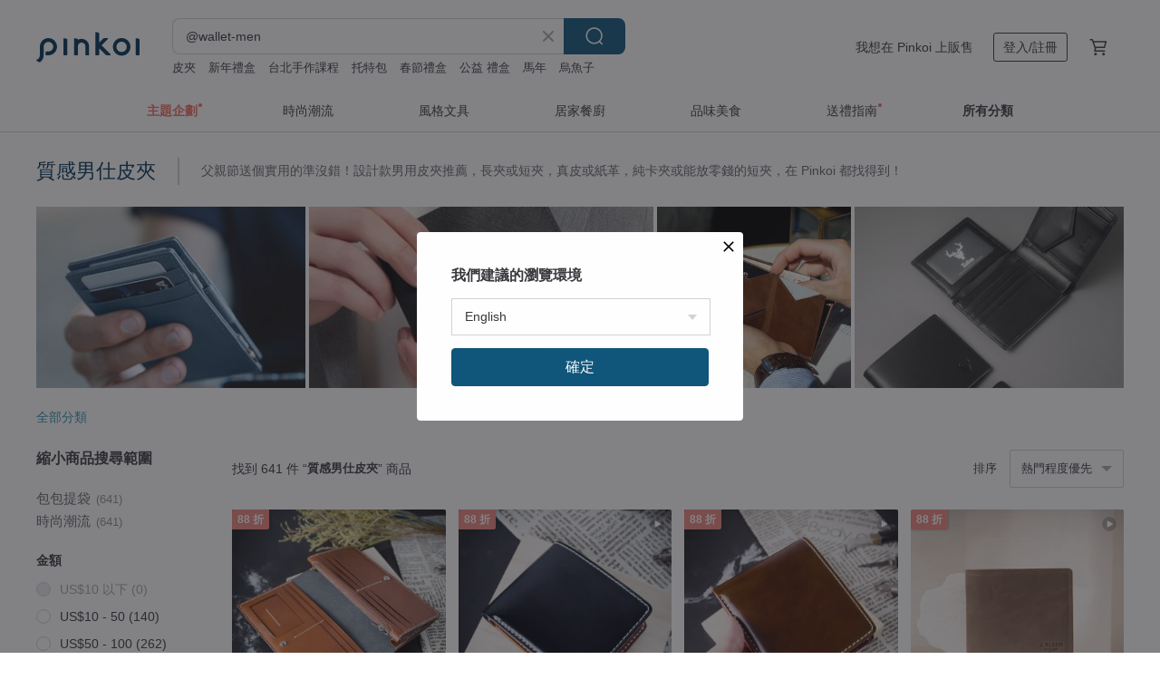

--- FILE ---
content_type: text/html; charset=utf-8
request_url: https://www.pinkoi.com/search?q=%40wallet-men&ref_sec=related_keywords&ref_posn=17&ref_related_kw_type=auto&ref_created=1702183624&ref_entity=search_item_list&ref_entity_id=%E6%89%8B%E4%BD%9C%E7%9A%AE%E5%A4%BE&ref_page=1&ref_pgsz=60&ref_pgsess=1702183624
body_size: 24694
content:

<!doctype html>

<html lang="zh-Hant" class="web no-js s-not-login s-zh_TW webkit" xmlns:fb="http://ogp.me/ns/fb#">
<head prefix="og: http://ogp.me/ns# fb: http://ogp.me/ns/fb# ilovepinkoi: http://ogp.me/ns/fb/ilovepinkoi#">
    <meta charset="utf-8">

        <title>男皮夾 | Pinkoi | 亞洲領先設計購物網站 | Pinkoi | 亞洲跨境設計購物平台</title>
    <meta name="keywords" content="@wallet-men">

        <meta name="description" content="設計款男用皮夾推薦，長夾或短夾，真皮或紙革都在 Pinkoi 找得到，簡約又方便，送禮很合適。">

    <meta name="twitter:card" content="summary_large_image">

        <meta property="og:title" content="質感男仕皮夾 | Pinkoi">
        <meta property="og:description" content="父親節送個實用的準沒錯！設計款男用皮夾推薦，長夾或短夾，真皮或紙革，純卡夾或能放零錢的短夾，在 Pinkoi 都找得到！">
        <meta property="og:image" content="https://cdn01.pinkoi.com/product/xyQbSXap/0/5/800x0.jpg">

    <meta property="og:type" content="product">

<meta property="og:url" content="https://www.pinkoi.com/search?q=%40wallet-men&amp;ref_sec=related_keywords&amp;ref_posn=17&amp;ref_related_kw_type=auto&amp;ref_created=1702183624&amp;ref_entity=search_item_list&amp;ref_entity_id=%E6%89%8B%E4%BD%9C%E7%9A%AE%E5%A4%BE&amp;ref_page=1&amp;ref_pgsz=60&amp;ref_pgsess=1702183624"">

    <link rel="canonical" href="https://www.pinkoi.com/search?q=%40wallet-men">

    <link rel="next" href="https://www.pinkoi.com/search?q=%40wallet-men&amp;page=2">

    <link rel="alternate" href="android-app://com.pinkoi/http/www.pinkoi.com/search?q=%40wallet-men">

        <script type="application/ld+json">{"@context": "http://schema.org", "@type": "BreadcrumbList", "itemListElement": [{"@type": "ListItem", "position": 1, "item": {"@id": "https://www.pinkoi.com", "name": "Pinkoi"}}, {"@type": "ListItem", "position": 2, "item": {"@id": "https://www.pinkoi.com/search", "name": "Search"}}, {"@type": "ListItem", "position": 3, "item": {"@id": "https://www.pinkoi.com/search?q=%40wallet-men", "name": "@wallet-men"}}]}</script>

        <script type="application/ld+json">{"@context": "http://schema.org", "@type": "Product", "productID": "xyQbSXap", "sku": "xyQbSXap", "name": "\u65e5\u672c\u88fd\u3010FREEDOM \u7d19\u9214\u593e\u77ed\u593e\u3011\u9769\u8077\u4eba \u58d3\u7d0b\u725b\u76ae \u9214\u7968\u593e \u9322\u593e\u9280\u5305", "description": "\u300c\u8584\u300d\uff0c\u7d19\u9214\u593e\u76ae\u593e\u7684\u7368\u7279\u9b45\u529b\uff01\u63a1\u7528\u65e5\u672c\u88fd\u7d30\u76ee\u58d3\u7d0b\u725b\u76ae\uff0c\u8cea\u611f\u7d30\u81a9\uff0c\u4e0d\u6613\u8b8a\u5f62\u4e14\u8868\u9762\u82e5\u4e0d\u614e\u522e\u50b7\u4e5f\u4e0d\u660e\u986f\u3002\u5167\u88dd\u5247\u70ba\u6d88\u5149\u9ed1\u8272\u7684\u65e5\u672c\u88fd\u6ed1\u9806\u725b\u76ae\uff0c\u649e\u8272\u642d\u914d\uff0c\u5f15\u4eba\u76ee\u5149\u3002\u7d19\u9214\u593e(Money Clip)\u8207\u77ed\u593e\u7684\u5b8c\u7f8e\u7d50\u5408\uff0c\u5c55\u73fe\u8077\u4eba\u9ad8\u8d85\u624b\u85dd !", "image": ["https://cdn01.pinkoi.com/product/xyQbSXap/0/5/500x0.jpg"], "brand": {"@type": "Brand", "name": "\u9769\u8077\u4eba LEATHER FACTORY \u00a7 \u65e5\u672c\u88fd\u9769\u5c0f\u7269\u5c08\u9580\u5e97"}, "offers": {"@type": "Offer", "priceCurrency": "TWD", "price": 4600, "availability": "http://schema.org/InStock", "priceValidUntil": "2026-07-30", "itemCondition": "http://schema.org/NewCondition", "url": "https://www.pinkoi.com/product/xyQbSXap", "seller": {"@type": "Organization", "name": "\u9769\u8077\u4eba LEATHER FACTORY \u00a7 \u65e5\u672c\u88fd\u9769\u5c0f\u7269\u5c08\u9580\u5e97", "url": "https://www.pinkoi.com/store/kawashokunin-taiwan"}, "hasMerchantReturnPolicy": [{"@type": "MerchantReturnPolicy", "returnPolicyCategory": "https://schema.org/MerchantReturnFiniteReturnWindow", "merchantReturnDays": 7, "returnMethod": "https://schema.org/ReturnByMail", "returnFees": "https://schema.org/FreeReturn", "applicableCountry": ["TW", "HK", "MO", "TH", "JP", "CN", "US", "SG", "CA"]}]}, "aggregateRating": {"@type": "AggregateRating", "ratingValue": 5.0, "reviewCount": 1178}}</script><script type="application/ld+json">{"@context": "http://schema.org", "@type": "Product", "productID": "1I51phua", "sku": "1I51phua", "name": "\u65e5\u672c\u88fd\u3010STRAIN \u7d19\u9214\u593e\u76ae\u593e\u3011\u9769\u8077\u4eba \u6803\u6728\u76ae\u9769 \u9214\u7968\u593e \u9322\u593e\u9280\u5305", "description": "\u300c\u8584\u300d\uff0c\u7d19\u9214\u593e\u76ae\u593e\u7684\u7368\u7279\u9b45\u529b\uff01\u5167\u5916\u76ae\u9769\u5168\u63a1\u7528\u65e5\u672c\u6700\u9ad8\u5cf0\u97a3\u9769\u5de5\u623f\u300c\u6803\u6728\u76ae\u9769\u300d\u6240\u751f\u7522\u7684\u690d\u97a3\u76ae\u9769(\u30aa\u30a4\u30eb\u30cc\u30e1\u9769)\uff01\u5167\u88cf\u5247\u4f7f\u7528\u9ad8\u7d1a\u5e03\u6599 - \u5c71\u6771\u7d79\u3002\u7d19\u9214\u593e(Money Clip)\u8207\u77ed\u593e\u7684\u5b8c\u7f8e\u7d50\u5408\uff0c\u5c55\u73fe\u8077\u4eba\u9ad8\u8d85\u624b\u85dd !", "image": ["https://cdn02.pinkoi.com/product/1I51phua/0/6/500x0.jpg"], "brand": {"@type": "Brand", "name": "\u9769\u8077\u4eba LEATHER FACTORY \u00a7 \u65e5\u672c\u88fd\u9769\u5c0f\u7269\u5c08\u9580\u5e97"}, "offers": {"@type": "Offer", "priceCurrency": "TWD", "price": 4800, "availability": "http://schema.org/InStock", "priceValidUntil": "2026-07-30", "itemCondition": "http://schema.org/NewCondition", "url": "https://www.pinkoi.com/product/1I51phua", "seller": {"@type": "Organization", "name": "\u9769\u8077\u4eba LEATHER FACTORY \u00a7 \u65e5\u672c\u88fd\u9769\u5c0f\u7269\u5c08\u9580\u5e97", "url": "https://www.pinkoi.com/store/kawashokunin-taiwan"}, "hasMerchantReturnPolicy": [{"@type": "MerchantReturnPolicy", "returnPolicyCategory": "https://schema.org/MerchantReturnFiniteReturnWindow", "merchantReturnDays": 7, "returnMethod": "https://schema.org/ReturnByMail", "returnFees": "https://schema.org/FreeReturn", "applicableCountry": ["TW", "HK", "MO", "TH", "JP", "CN", "US", "SG", "CA"]}]}, "aggregateRating": {"@type": "AggregateRating", "ratingValue": 5.0, "reviewCount": 1178}}</script><script type="application/ld+json">{"@context": "http://schema.org", "@type": "Product", "productID": "gabTWE7B", "sku": "gabTWE7B", "name": "\u5178\u85cf\u7537\u77ed\u593e\u771f\u76ae\u76ae\u593e 7\u5361\u76f8\u7247\u96f6\u9322\u888b  \u9ed1/\u8910 \u4ed8\u8cbb\u5ba2\u88fd\u523b\u5b57", "description": "\u300c\u5178\u85cf\u7537\u77ed\u593e\u771f\u76ae\u76ae\u593e 7\u5361\u76f8\u7247\u96f6\u9322\u888b \u4ed8\u8cbb\u5ba2\u88fd\u523b\u5b57\u670d\u52d9\u300d\n   \n\u2022 \u63a1\u7528NAPPA\u8edf\u725b\u76ae\uff0c \u7d20\u9762\u88fd\u4f5c\uff0c\u771f\u5be6\u5448\u73fe\u771f\u76ae\u7d30\u7dfb\u8cea\u611f\u3002\n\u2022 \u593e\u5c64\u8c50\u5bcc\uff0c\u8b93\u60a8\u80fd\u653e\u7f6e\u66f4\u591a\u540d\u7247\u53ca\u5361\u7247\u3002\n\u2022 \u578b\u7537\u5fc5\u5099\u55ae\u54c1", "image": ["https://cdn01.pinkoi.com/product/gabTWE7B/0/1/500x0.jpg"], "brand": {"@type": "Brand", "name": "Mark Honor"}, "offers": {"@type": "Offer", "priceCurrency": "TWD", "price": 1360, "availability": "http://schema.org/InStock", "priceValidUntil": "2026-07-30", "itemCondition": "http://schema.org/NewCondition", "url": "https://www.pinkoi.com/product/gabTWE7B", "seller": {"@type": "Organization", "name": "Mark Honor", "url": "https://www.pinkoi.com/store/markhonor"}, "hasMerchantReturnPolicy": [{"@type": "MerchantReturnPolicy", "returnPolicyCategory": "https://schema.org/MerchantReturnFiniteReturnWindow", "merchantReturnDays": 7, "returnMethod": "https://schema.org/ReturnByMail", "returnFees": "https://schema.org/FreeReturn", "applicableCountry": ["TW", "HK", "MO", "TH", "JP", "CN", "US", "SG", "CA"]}]}, "aggregateRating": {"@type": "AggregateRating", "ratingValue": 4.9, "reviewCount": 3310}}</script><script type="application/ld+json">{"@context": "http://schema.org", "@type": "Product", "productID": "cvs2A9uH", "sku": "cvs2A9uH", "name": "\u6a58\u8272\u73cd\u73e0\u9b5a\u76ae\u9322\u5305 \u2013 \u624b\u5de5\u771f\u76ae\u77ed\u593e", "description": "\u624b\u5de5\u88fd\u4f5c\u7684\u6a58\u8272\u73cd\u73e0\u9b5a\u76ae\u9322\u5305\uff0c\u63a1\u7528\u771f\u54c1\u73cd\u73e0\u9b5a\u76ae\u4e26\u98fe\u4ee5\u7a81\u51fa\u73cd\u73e0\u5217\uff0c\u5167\u8932\u9ad8\u7d1a\u725b\u76ae\uff0c\u8a2d\u6709 7 \u500b\u5361\u6b04\u30012 \u500b\u900f\u660e\u8b49\u4ef6\u7a97\u548c 2 \u500b\u9215\u7968\u9694\u5c64\uff0c\u5c0f\u9ad4\u8cbc\u5305\u8cbc\u3002", "image": ["https://cdn01.pinkoi.com/product/cvs2A9uH/0/1/500x0.jpg"], "brand": {"@type": "Brand", "name": "bikerringshop"}, "offers": {"@type": "Offer", "priceCurrency": "TWD", "price": 2498, "availability": "http://schema.org/InStock", "priceValidUntil": "2026-07-30", "itemCondition": "http://schema.org/NewCondition", "url": "https://www.pinkoi.com/product/cvs2A9uH", "seller": {"@type": "Organization", "name": "bikerringshop", "url": "https://www.pinkoi.com/store/bikerringshop"}, "hasMerchantReturnPolicy": [{"@type": "MerchantReturnPolicy", "returnPolicyCategory": "https://schema.org/MerchantReturnFiniteReturnWindow", "merchantReturnDays": 7, "returnMethod": "https://schema.org/ReturnByMail", "returnFees": "https://schema.org/FreeReturn", "applicableCountry": ["TW", "HK", "MO", "TH", "JP", "CN", "US", "SG", "CA"]}]}, "aggregateRating": {"@type": "AggregateRating", "ratingValue": 5.0, "reviewCount": 2}}</script><script type="application/ld+json">{"@context": "http://schema.org", "@type": "Product", "productID": "3gcSFzZP", "sku": "3gcSFzZP", "name": "\u4e09\u6298\u96f6\u9322\u888b\u9280\u5305 \u516d\u5361\u76f8\u4f4d\u9322\u5305 \u62fc\u8272\u7537\u77ed\u76ae\u593e \u5ba2\u88fd\u523b\u5b57 \u624b\u4f5c\u79ae\u7269", "description": "\u7d14\u624b\u5de5\u88fd\u4f5c\uff0c\u6cd5\u65ac\u6253\u5b54\uff0c\u4f7f\u7528\u99ac\u978d\u7e2b\u6cd5\uff0c\u7e2b\u51fa\u6f02\u4eae\u7684\u6ce2\u6d6a\u7dda\u8de1\uff0c\u624b\u5de5\u6253\u78e8\u76ae\u908a\uff0c\u982d\u5c64\u9032\u53e3\u7fa9\u5927\u5229\u80ce\u725b\u76ae\uff0c\u690d\u97a3\u9769\uff0c\u6cb9\u881f\u76ae\u7b49\u591a\u7a2e\u76ae\u6599\u53ef\u9078\uff0c\u53ef\u5ba2\u88fd\u523b\u5b57\uff0c  \u7acb\u523b\u8cfc\u8cb7\u6e2f\u6fb3\u53f0\u9806\u8c50\u76f4\u90f5\uff01", "image": ["https://cdn01.pinkoi.com/product/3gcSFzZP/0/5/500x0.jpg"], "brand": {"@type": "Brand", "name": "\u5782\u8033\u5154\u624b\u5de5\u76ae\u5177"}, "offers": {"@type": "Offer", "priceCurrency": "TWD", "price": 2757, "availability": "http://schema.org/InStock", "priceValidUntil": "2026-07-30", "itemCondition": "http://schema.org/NewCondition", "url": "https://www.pinkoi.com/product/3gcSFzZP", "seller": {"@type": "Organization", "name": "\u5782\u8033\u5154\u624b\u5de5\u76ae\u5177", "url": "https://www.pinkoi.com/store/cet-diy"}, "hasMerchantReturnPolicy": [{"@type": "MerchantReturnPolicy", "returnPolicyCategory": "https://schema.org/MerchantReturnFiniteReturnWindow", "merchantReturnDays": 7, "returnMethod": "https://schema.org/ReturnByMail", "returnFees": "https://schema.org/FreeReturn", "applicableCountry": ["TW", "HK", "MO", "TH", "JP", "CN", "US", "SG", "CA"]}]}, "aggregateRating": {"@type": "AggregateRating", "ratingValue": 5.0, "reviewCount": 19}}</script><script type="application/ld+json">{"@context": "http://schema.org", "@type": "Product", "productID": "8rSPtzuQ", "sku": "8rSPtzuQ", "name": "TIDY\u7cbe\u54c1\u9577\u593e \u65e5\u672c\u8a2d\u8a08 \u5361\u7247\u593e\u5c6415\u500b \u9214\u7968\u5206\u985e \u6536\u7d0d \u6c34\u725b\u76ae\u9769", "description": "\u4f7f\u7528\u6c34\u725b\u76ae\u9769\u8207YKK\u88fd\u62c9\u934a\u800c\u88fd\u6210\u3002\u4e0d\u50c5\u9069\u5408\u6b63\u5f0f\u7a7f\u8457\uff0c\u4e5f\u80fd\u70ba\u4f11\u9592\u7a7f\u642d\u589e\u6dfb\u6642\u5c1a\u2028\u611f\u3002\u5de6\u53f3\u5169\u5074\u5747\u914d\u7f6e\u67097\u500b\u53e3\u888b\uff0c\u5be6\u73fe\u7cfb\u7d71\u6536\u7d0d\u3002\u53ef\u5feb\u901f\u53d6\u51fa\u6240\u9700\u4fe1\u7528\u5361\u3002 \u5927\u958b\u53e3\u7684\u96f6\u9322\u6536\u7d0d\u8655\u4e0d\u50c5\u6709\u8db3\u5920\u7684\u6536\u7d0d\u7a7a\u9593\uff0c\u9084\u53ef\u5feb\u901f\u6536\u7d0d\u5927\u91cf\u96f6\u9322\u3002", "image": ["https://cdn02.pinkoi.com/product/8rSPtzuQ/0/2/500x0.jpg"], "brand": {"@type": "Brand", "name": "Hallelujah \u65e5\u7cfb\u8cea\u611f\u9769\u7269"}, "offers": {"@type": "Offer", "priceCurrency": "TWD", "price": 2742, "availability": "http://schema.org/InStock", "priceValidUntil": "2026-07-30", "itemCondition": "http://schema.org/NewCondition", "url": "https://www.pinkoi.com/product/8rSPtzuQ", "seller": {"@type": "Organization", "name": "Hallelujah \u65e5\u7cfb\u8cea\u611f\u9769\u7269", "url": "https://www.pinkoi.com/store/hallelujahjapan"}, "hasMerchantReturnPolicy": [{"@type": "MerchantReturnPolicy", "returnPolicyCategory": "https://schema.org/MerchantReturnFiniteReturnWindow", "merchantReturnDays": 7, "returnMethod": "https://schema.org/ReturnByMail", "returnFees": "https://schema.org/FreeReturn", "applicableCountry": ["TW", "HK", "MO", "TH", "JP", "CN", "US", "SG", "CA"]}]}, "aggregateRating": {"@type": "AggregateRating", "ratingValue": 4.9, "reviewCount": 1616}}</script><script type="application/ld+json">{"@context": "http://schema.org", "@type": "Product", "productID": "6NXu2Z9P", "sku": "6NXu2Z9P", "name": "\u624b\u4f5c\u982d\u5c64\u725b\u76ae \u5927\u5bb9\u91cf\u9577\u593e \u9577\u9322\u5305 \u624b\u62ff\u5305\u9577\u9280\u5305 \u5ba2\u88fd\u523b\u5b57\u79ae\u7269", "description": "\u7d14\u624b\u5de5\u88fd\u4f5c\uff0c\u6cd5\u65ac\u6253\u5b54\uff0c\u4f7f\u7528\u99ac\u978d\u7e2b\u6cd5\uff0c\u7e2b\u51fa\u6f02\u4eae\u7684\u6ce2\u6d6a\u7dda\u8de1\uff0c\u624b\u5de5\u6253\u78e8\u76ae\u908a\uff0c\u982d\u5c64\u9032\u53e3\u7fa9\u5927\u5229\u80ce\u725b\u76ae\uff0c\u690d\u97a3\u9769\uff0c\u6cb9\u881f\u76ae\u7b49\u591a\u7a2e\u76ae\u6599\u53ef\u9078\uff0c\u53ef\u5ba2\u88fd\u523b\u5b57\uff0c  \u7acb\u523b\u8cfc\u8cb7\u6e2f\u6fb3\u53f0\u9806\u8c50\u76f4\u90f5\uff01", "image": ["https://cdn01.pinkoi.com/product/6NXu2Z9P/0/2/500x0.jpg"], "brand": {"@type": "Brand", "name": "\u5782\u8033\u5154\u624b\u5de5\u76ae\u5177"}, "offers": {"@type": "Offer", "priceCurrency": "TWD", "price": 2741, "availability": "http://schema.org/InStock", "priceValidUntil": "2026-07-30", "itemCondition": "http://schema.org/NewCondition", "url": "https://www.pinkoi.com/product/6NXu2Z9P", "seller": {"@type": "Organization", "name": "\u5782\u8033\u5154\u624b\u5de5\u76ae\u5177", "url": "https://www.pinkoi.com/store/cet-diy"}, "hasMerchantReturnPolicy": [{"@type": "MerchantReturnPolicy", "returnPolicyCategory": "https://schema.org/MerchantReturnFiniteReturnWindow", "merchantReturnDays": 7, "returnMethod": "https://schema.org/ReturnByMail", "returnFees": "https://schema.org/FreeReturn", "applicableCountry": ["TW", "HK", "MO", "TH", "JP", "CN", "US", "SG", "CA"]}]}, "aggregateRating": {"@type": "AggregateRating", "ratingValue": 5.0, "reviewCount": 19}}</script><script type="application/ld+json">{"@context": "http://schema.org", "@type": "Product", "productID": "QXeNSmXE", "sku": "QXeNSmXE", "name": "\u3010\u523b\u5b57\u3011\u610f\u5927\u5229\u5341\u5b57\u7d0b Premium\u7537\u88ddRFID\u9577\u9280\u5305(\u9ed1\u8272)", "description": "Craftsfer\u8aa0\u610f\u6253\u9020\u5c08\u70ba\u9999\u6e2f\u4eba\u800c\u8a2d\u8a08\nRFID\u9632\u8b77+\u516b\u9054\u901a\u5c08\u7528\u5361\u4f4d\u96c6\u65bc\u4e00\u8eab\n\u4fdd\u8b77\u60a8\u7684\u975e\u63a5\u89f8\u652f\u4ed8\u4fe1\u7528\u5361\u540c\u6642\u53c8\u53ef\u4ee5\u65b9\u4fbf\u4f7f\u7528\u516b\u9054\u901a\u4ea4\u6613\u3002\n\u516b\u9054\u901a\u5c08\u7528\u5361\u4f4d\u9664\u4e86\u53ef\u653e\u7f6e\u516b\u9054\u901a\u5916\uff0c\u9084\u53ef\u4ee5\u653e\u7f6e\u4fe1\u7528\u5361\u4f5c\u5feb\u901f\u4ea4\u6613\u3002", "image": ["https://cdn01.pinkoi.com/product/QXeNSmXE/0/1/500x0.jpg"], "brand": {"@type": "Brand", "name": "Craftsfer"}, "offers": {"@type": "Offer", "priceCurrency": "TWD", "price": 2860, "availability": "http://schema.org/InStock", "priceValidUntil": "2026-07-30", "itemCondition": "http://schema.org/NewCondition", "url": "https://www.pinkoi.com/product/QXeNSmXE", "seller": {"@type": "Organization", "name": "Craftsfer", "url": "https://www.pinkoi.com/store/craftsfer"}, "hasMerchantReturnPolicy": [{"@type": "MerchantReturnPolicy", "returnPolicyCategory": "https://schema.org/MerchantReturnFiniteReturnWindow", "merchantReturnDays": 7, "returnMethod": "https://schema.org/ReturnByMail", "returnFees": "https://schema.org/FreeReturn", "applicableCountry": ["TW", "HK", "MO", "TH", "JP", "CN", "US", "SG", "CA"]}]}, "aggregateRating": {"@type": "AggregateRating", "ratingValue": 4.9, "reviewCount": 31}}</script><script type="application/ld+json">{"@context": "http://schema.org", "@type": "Product", "productID": "4LAyZb6n", "sku": "4LAyZb6n", "name": "\u3010\u91d1\u5b89\u5fb7\u68ee\u3011Owen \u725b\u76ae\u5de6\u53f3\u7ffb\u55ae\u7a97\u5f0f\u77ed\u593e-\u591c\u7a7a\u85cd", "description": "\u67d4\u9806\u539a\u5be6\u624b\u611f\u725b\u76ae\u2714\u5927\u958b\u53e3\u62c9\u934a\u593e\u5c64\u2714\u5be6\u7528\u6536\u7d0d\u9694\u5c64\u2714\u96d9\u5c64\u9214\u7968\u6536\u7d0d\u7a7a\u9593", "image": ["https://cdn01.pinkoi.com/product/4LAyZb6n/0/2/500x0.jpg"], "brand": {"@type": "Brand", "name": "Kinloch Anderson \u91d1\u30fb\u5b89\u5fb7\u68ee"}, "offers": {"@type": "Offer", "priceCurrency": "TWD", "price": 1408, "availability": "http://schema.org/InStock", "priceValidUntil": "2026-07-30", "itemCondition": "http://schema.org/NewCondition", "url": "https://www.pinkoi.com/product/4LAyZb6n", "seller": {"@type": "Organization", "name": "Kinloch Anderson \u91d1\u30fb\u5b89\u5fb7\u68ee", "url": "https://www.pinkoi.com/store/kinlochanderson-tw"}, "hasMerchantReturnPolicy": [{"@type": "MerchantReturnPolicy", "returnPolicyCategory": "https://schema.org/MerchantReturnFiniteReturnWindow", "merchantReturnDays": 7, "returnMethod": "https://schema.org/ReturnByMail", "returnFees": "https://schema.org/FreeReturn", "applicableCountry": ["TW", "HK", "MO", "TH", "JP", "CN", "US", "SG", "CA"]}]}, "aggregateRating": {"@type": "AggregateRating", "ratingValue": 5.0, "reviewCount": 418}}</script><script type="application/ld+json">{"@context": "http://schema.org", "@type": "Product", "productID": "ksgwBERL", "sku": "ksgwBERL", "name": "\u5ba2\u88fd\u5316\u79ae\u7269\u3010\u8f15\u8584\u5c0d\u6298 \u5168\u99ac\u81c0\u9577\u593e\u3011Cordovan\u99ac\u81c0\u76ae \u5ba2\u88fd\u5316\u523b\u5b57", "description": "\u5168\u99ac\u81c0\u76ae\u88fd\u4f5c\uff0c\u7d14\u624b\u5de5\u6253\u78e8\u3001\u6253\u780d\u3001\u7e2b\u88fd\uff0c\u9b54\u9b3c\u5728\u65bc\u7d30\u7bc0\u3002 \u6bcf\u500b\u7537\u58eb\u5922\u5bd0\u4ee5\u6c42\u7684\u79ae\u7269\u3002\n\u53ef\u9078\u64c7\u5168\u5361\u4f4d\uff0812\u5361\u4f4d\uff09\u6216\u8005\u4e00\u908a\u6539\u6210\u9214\u7968\u593e\u3002", "image": ["https://cdn01.pinkoi.com/product/ksgwBERL/0/1/500x0.jpg"], "brand": {"@type": "Brand", "name": "MISTER \u624b\u4f5c\u76ae\u4ef6\u5c08\u9580\u5e97"}, "offers": {"@type": "Offer", "priceCurrency": "TWD", "price": 26400, "availability": "http://schema.org/InStock", "priceValidUntil": "2026-07-30", "itemCondition": "http://schema.org/NewCondition", "url": "https://www.pinkoi.com/product/ksgwBERL", "seller": {"@type": "Organization", "name": "MISTER \u624b\u4f5c\u76ae\u4ef6\u5c08\u9580\u5e97", "url": "https://www.pinkoi.com/store/twtbmister"}, "hasMerchantReturnPolicy": [{"@type": "MerchantReturnPolicy", "returnPolicyCategory": "https://schema.org/MerchantReturnFiniteReturnWindow", "merchantReturnDays": 7, "returnMethod": "https://schema.org/ReturnByMail", "returnFees": "https://schema.org/FreeReturn", "applicableCountry": ["TW", "HK", "MO", "TH", "JP", "CN", "US", "SG", "CA"]}]}, "aggregateRating": {"@type": "AggregateRating", "ratingValue": 4.9, "reviewCount": 2091}}</script><script type="application/ld+json">{"@context": "http://schema.org", "@type": "Product", "productID": "VzYt2cLw", "sku": "VzYt2cLw", "name": "\u3010U\u578b\u62c9\u934a\u77ed\u593e / \u96f6\u9322\u5305 / \u76ae\u593e\u3011\u610f\u5927\u5229\u690d\u97a3\u725b\u76ae \u5ba2\u88fd\u5316\u523b\u5b57", "description": "\u7d14\u624b\u5de5\u88fd\u4f5c\u3001\u624b\u5de5\u6253\u78e8\u3001\u6253\u780d\u3001\u7e2b\u88fd\uff0c\u9b54\u9b3c\u5728\u65bc\u7d30\u7bc0\u3002 \u6bcf\u500b\u7537\u58eb\u5922\u5bd0\u4ee5\u6c42\u7684\u79ae\u7269\u3002", "image": ["https://cdn01.pinkoi.com/product/VzYt2cLw/0/1/500x0.jpg"], "brand": {"@type": "Brand", "name": "MISTER \u624b\u4f5c\u76ae\u4ef6\u5c08\u9580\u5e97"}, "offers": {"@type": "Offer", "priceCurrency": "TWD", "price": 5368, "availability": "http://schema.org/InStock", "priceValidUntil": "2026-07-30", "itemCondition": "http://schema.org/NewCondition", "url": "https://www.pinkoi.com/product/VzYt2cLw", "seller": {"@type": "Organization", "name": "MISTER \u624b\u4f5c\u76ae\u4ef6\u5c08\u9580\u5e97", "url": "https://www.pinkoi.com/store/twtbmister"}, "hasMerchantReturnPolicy": [{"@type": "MerchantReturnPolicy", "returnPolicyCategory": "https://schema.org/MerchantReturnFiniteReturnWindow", "merchantReturnDays": 7, "returnMethod": "https://schema.org/ReturnByMail", "returnFees": "https://schema.org/FreeReturn", "applicableCountry": ["TW", "HK", "MO", "TH", "JP", "CN", "US", "SG", "CA"]}]}, "aggregateRating": {"@type": "AggregateRating", "ratingValue": 4.9, "reviewCount": 2091}}</script><script type="application/ld+json">{"@context": "http://schema.org", "@type": "Product", "productID": "wiZnEdm3", "sku": "wiZnEdm3", "name": "\u3010\u65e5\u672c\u76f4\u9001\u3011\u8def\u6613\u5a01\u767b LOUIS VUITTON Zippy Organiser \u9577\u593e M60632 Epi \u725b\u76ae Noir \u9ed1 CA2136 \u7537\u58eb\u3010\u4e8c\u624b\u3011", "description": "\u6240\u6709\u5546\u54c1\u5747\u70ba\u7368\u4e00\u7121\u4e8c\u7684\u53e4\u8463\u7cbe\u54c1\u3002\u7531\u7d93\u9a57\u8c50\u5bcc\u7684\u9451\u5b9a\u5e2b\u56b4\u683c\u6aa2\u9a57\u771f\u507d\u8207\u54c1\u8cea\uff0c\u78ba\u4fdd\u60a8\u80fd\u5b89\u5fc3\u8cfc\u5f97\u3002", "image": ["https://cdn02.pinkoi.com/product/wiZnEdm3/0/1/500x0.jpg"], "brand": {"@type": "Brand", "name": "NISHIKINO VINTAGE"}, "offers": {"@type": "Offer", "priceCurrency": "TWD", "price": 16215, "availability": "http://schema.org/InStock", "priceValidUntil": "2026-07-30", "itemCondition": "http://schema.org/NewCondition", "url": "https://www.pinkoi.com/product/wiZnEdm3", "seller": {"@type": "Organization", "name": "NISHIKINO VINTAGE", "url": "https://www.pinkoi.com/store/nishikino-vintage"}, "hasMerchantReturnPolicy": [{"@type": "MerchantReturnPolicy", "returnPolicyCategory": "https://schema.org/MerchantReturnFiniteReturnWindow", "merchantReturnDays": 7, "returnMethod": "https://schema.org/ReturnByMail", "returnFees": "https://schema.org/FreeReturn", "applicableCountry": ["TW", "HK", "MO", "TH", "JP", "CN", "US", "SG", "CA"]}]}, "aggregateRating": {"@type": "AggregateRating", "ratingValue": 4.5, "reviewCount": 11}}</script><script type="application/ld+json">{"@context": "http://schema.org", "@type": "Product", "productID": "nTzxy9gT", "sku": "nTzxy9gT", "name": "\u3010\u5ba2\u88fd\u5316\u79ae\u7269\u3011\u3010\u96f6\u9322\u4f4d \u5546\u52d9\u9577\u593e\u3011\u85cd\u8272Cordovan\u99ac\u81c0\u76ae \u5ba2\u88fd\u5316\u523b", "description": "\u4e5d\u5361\u4e00\u76f8\u7247\u3001\u4e00\u5927\u9214\u7968\u6b04\u3001\u4e00\u5c0f\u9214\u7968\u6b04\u642d\u914d\u96f6\u9322\u6b04\u4f4d\u3002\n\u800c\u70ba\u4e86\u4e0d\u8b93\u81a0\u7247\u7684\u8001\u5316\u5f71\u97ff\u5230\u9577\u593e\u7684\u8010\u7528\u6027\uff0c\u6211\u5011\u7dad\u6301\u4e00\u8cab\u7684\u93e4\u7a7a\u76f8\u7247\u8a2d\u8a08\uff0c\u8b93\u6574\u500b\u9577\u593e\u66f4\u70ba\u8010\u7528\u3002\n\u53ef\u4ee5\u6539\u5168\u90e8\u5361\u4f4d\u3002\n\u514d\u8cbb\u5ba2\u88fd\u5316\u8a02\u88fd\u9285\u6a21\u523b\u5b57", "image": ["https://cdn01.pinkoi.com/product/nTzxy9gT/0/3/500x0.jpg"], "brand": {"@type": "Brand", "name": "MISTER \u624b\u4f5c\u76ae\u4ef6\u5c08\u9580\u5e97"}, "offers": {"@type": "Offer", "priceCurrency": "TWD", "price": 14520, "availability": "http://schema.org/InStock", "priceValidUntil": "2026-07-30", "itemCondition": "http://schema.org/NewCondition", "url": "https://www.pinkoi.com/product/nTzxy9gT", "seller": {"@type": "Organization", "name": "MISTER \u624b\u4f5c\u76ae\u4ef6\u5c08\u9580\u5e97", "url": "https://www.pinkoi.com/store/twtbmister"}, "hasMerchantReturnPolicy": [{"@type": "MerchantReturnPolicy", "returnPolicyCategory": "https://schema.org/MerchantReturnFiniteReturnWindow", "merchantReturnDays": 7, "returnMethod": "https://schema.org/ReturnByMail", "returnFees": "https://schema.org/FreeReturn", "applicableCountry": ["TW", "HK", "MO", "TH", "JP", "CN", "US", "SG", "CA"]}]}, "aggregateRating": {"@type": "AggregateRating", "ratingValue": 4.9, "reviewCount": 2091}}</script><script type="application/ld+json">{"@context": "http://schema.org", "@type": "Product", "productID": "Me6pabfx", "sku": "Me6pabfx", "name": "\u3010\u7537\u58eb\u65b0\u5e74\u79ae\u7269\u3011Theo RFID\u9632\u76dc\u647a\u758a\u76ae\u9769\u9322\u5305\u9023\u96f6\u9322\u683c - \u5361\u5176\u8272", "description": "\u6211\u7684\u98a8\u7b8f\u7cfb\u5217\u4ee5\u5fa9\u53e4\u81ea\u7136\u548c\u81ea\u7531\u70ba\u8a2d\u8a08\u4e3b\u984c\uff0c\u5169\u8005\u4ea4\u932f\u4e26\u76f8\u4e92\u878d\u5408\uff0c\u9078\u7528\u7d93\u5178\u8272\u7cfb\uff0c\u8a2d\u8a08\u51fa\u6436\u773c\u5fa9\u53e4\u7684\u98a8\u7b8f\u62fc\u8272\uff0c\u611f\u89ba\u751c\u800c\u4e0d\u81a9\uff0c\u589e\u6dfb\u8f15\u76c8\u611f\uff0c\u8b93\u98a8\u7b8f\u81ea\u5728\u98db\u7fd4\uff0c\u8e8d\u52d5\u8d77\u6b63\u80fd\u91cf\u3001\u5e0c\u671b\u8207\u81ea\u7531\u7684\u7bc0\u594f\u3002", "image": ["https://cdn01.pinkoi.com/product/Me6pabfx/0/1/500x0.jpg"], "brand": {"@type": "Brand", "name": "Samuel Ashley"}, "offers": {"@type": "Offer", "priceCurrency": "TWD", "price": 2207, "availability": "http://schema.org/InStock", "priceValidUntil": "2026-07-30", "itemCondition": "http://schema.org/NewCondition", "url": "https://www.pinkoi.com/product/Me6pabfx", "seller": {"@type": "Organization", "name": "Samuel Ashley", "url": "https://www.pinkoi.com/store/samuelashley"}, "hasMerchantReturnPolicy": [{"@type": "MerchantReturnPolicy", "returnPolicyCategory": "https://schema.org/MerchantReturnFiniteReturnWindow", "merchantReturnDays": 7, "returnMethod": "https://schema.org/ReturnByMail", "returnFees": "https://schema.org/FreeReturn", "applicableCountry": ["TW", "HK", "MO", "TH", "JP", "CN", "US", "SG", "CA"]}]}, "aggregateRating": {"@type": "AggregateRating", "ratingValue": 4.9, "reviewCount": 802}}</script><script type="application/ld+json">{"@context": "http://schema.org", "@type": "Product", "productID": "pYyp9gWu", "sku": "pYyp9gWu", "name": "\u3010\u65e5\u672c\u76f4\u9001\u3011Bottega Veneta \u7d93\u5178\u7de8\u7e54\u9577\u593e \u96d9\u647a\u5f0f \u5c0f\u725b\u76ae \u7537\u58eb\u3010\u4e8c\u624b\u3011", "description": "\u6240\u6709\u5546\u54c1\u5747\u70ba\u7368\u4e00\u7121\u4e8c\u7684\u53e4\u8463\u7cbe\u54c1\u3002\u7531\u7d93\u9a57\u8c50\u5bcc\u7684\u9451\u5b9a\u5e2b\u56b4\u683c\u6aa2\u9a57\u771f\u507d\u8207\u54c1\u8cea\uff0c\u78ba\u4fdd\u60a8\u6536\u5230\u7684\u662f\u503c\u5f97\u4fe1\u8cf4\u7684\u5546\u54c1\u3002", "image": ["https://cdn02.pinkoi.com/product/pYyp9gWu/0/1/500x0.jpg"], "brand": {"@type": "Brand", "name": "NISHIKINO VINTAGE"}, "offers": {"@type": "Offer", "priceCurrency": "TWD", "price": 17841, "availability": "http://schema.org/InStock", "priceValidUntil": "2026-07-30", "itemCondition": "http://schema.org/NewCondition", "url": "https://www.pinkoi.com/product/pYyp9gWu", "seller": {"@type": "Organization", "name": "NISHIKINO VINTAGE", "url": "https://www.pinkoi.com/store/nishikino-vintage"}, "hasMerchantReturnPolicy": [{"@type": "MerchantReturnPolicy", "returnPolicyCategory": "https://schema.org/MerchantReturnFiniteReturnWindow", "merchantReturnDays": 7, "returnMethod": "https://schema.org/ReturnByMail", "returnFees": "https://schema.org/FreeReturn", "applicableCountry": ["TW", "HK", "MO", "TH", "JP", "CN", "US", "SG", "CA"]}]}, "aggregateRating": {"@type": "AggregateRating", "ratingValue": 4.5, "reviewCount": 11}}</script><script type="application/ld+json">{"@context": "http://schema.org", "@type": "Product", "productID": "m4y7E3ng", "sku": "m4y7E3ng", "name": "Charlotte \u771f\u725b\u76ae\u647a\u758a\u9322\u5305/\u77ed\u593e : \u6469\u5361\u8272", "description": "Charlotte \u771f\u725b\u76ae\u647a\u758a\u9322\u5305/\u77ed\u593e : \u6469\u5361\u8272", "image": ["https://cdn01.pinkoi.com/product/m4y7E3ng/0/6/500x0.jpg"], "brand": {"@type": "Brand", "name": "Charin"}, "offers": {"@type": "Offer", "priceCurrency": "TWD", "price": 3065, "availability": "http://schema.org/InStock", "priceValidUntil": "2026-07-30", "itemCondition": "http://schema.org/NewCondition", "url": "https://www.pinkoi.com/product/m4y7E3ng", "seller": {"@type": "Organization", "name": "Charin", "url": "https://www.pinkoi.com/store/charin-bag"}, "hasMerchantReturnPolicy": [{"@type": "MerchantReturnPolicy", "returnPolicyCategory": "https://schema.org/MerchantReturnFiniteReturnWindow", "merchantReturnDays": 7, "returnMethod": "https://schema.org/ReturnByMail", "returnFees": "https://schema.org/FreeReturn", "applicableCountry": ["TW", "HK", "MO", "TH", "JP", "CN", "US", "SG", "CA"]}]}, "aggregateRating": {"@type": "AggregateRating", "ratingValue": 5.0, "reviewCount": 1436}}</script><script type="application/ld+json">{"@context": "http://schema.org", "@type": "Product", "productID": "dZktwDyz", "sku": "dZktwDyz", "name": "\u3010\u5ba2\u88fd\u5316\u79ae\u7269\u3011\u3010\u591a\u5361\u4f4d\u9577\u593e\u3011Cordovan\u99ac\u81c0\u76ae  \u523b\u5b57/\u591a\u8272\u9078\u64c7 Mi", "description": "\u7d14\u624b\u5de5\u88fd\u4f5c\u3001\u624b\u5de5\u6253\u78e8\u3001\u7e2b\u7dda\uff0c\u9b54\u9b3c\u5728\u65bc\u7d30\u7bc0\u3002\n\u6bcf\u500b\u7537\u58eb\u5922\u5bd0\u4ee5\u6c42\u7684\u79ae\u7269\u3002", "image": ["https://cdn01.pinkoi.com/product/dZktwDyz/0/4/500x0.jpg"], "brand": {"@type": "Brand", "name": "MISTER \u624b\u4f5c\u76ae\u4ef6\u5c08\u9580\u5e97"}, "offers": {"@type": "Offer", "priceCurrency": "TWD", "price": 13068, "availability": "http://schema.org/InStock", "priceValidUntil": "2026-07-30", "itemCondition": "http://schema.org/NewCondition", "url": "https://www.pinkoi.com/product/dZktwDyz", "seller": {"@type": "Organization", "name": "MISTER \u624b\u4f5c\u76ae\u4ef6\u5c08\u9580\u5e97", "url": "https://www.pinkoi.com/store/twtbmister"}, "hasMerchantReturnPolicy": [{"@type": "MerchantReturnPolicy", "returnPolicyCategory": "https://schema.org/MerchantReturnFiniteReturnWindow", "merchantReturnDays": 7, "returnMethod": "https://schema.org/ReturnByMail", "returnFees": "https://schema.org/FreeReturn", "applicableCountry": ["TW", "HK", "MO", "TH", "JP", "CN", "US", "SG", "CA"]}]}, "aggregateRating": {"@type": "AggregateRating", "ratingValue": 4.9, "reviewCount": 2091}}</script><script type="application/ld+json">{"@context": "http://schema.org", "@type": "Product", "productID": "7mtysX7s", "sku": "7mtysX7s", "name": "\u3010\u523b\u5b57\u3011Series V2 \u610f\u5927\u5229\u5341\u5b57\u7d0b \u771f\u76aeRFID\u77ed\u9280\u5305(\u9ed1\u8272)", "description": "Craftsfer\u4ee3\u8868\u4f5cSeries V\uff0cVCutting\u8a2d\u8a08\u6df1\u53d7\u5927\u773e\u559c\u611b\u3002\nCraftsfer \u5c07 Series V \u8a2d\u8a08\u653e\u5728\u77ed\u9280\u5305\u4e0a\uff0c\n\u4e26\u4e14\u7d50\u5408Craftsfer \u5275\u610f\u8a2d\u8a08\uff1a(RFID\u9632\u8b77+\u611f\u61c9\u5f0f\u652f\u4ed8\u5c08\u7528\u5361\u4f4d\u96c6\u65bc\u4e00\u8eab)\u529f\u80fd", "image": ["https://cdn02.pinkoi.com/product/7mtysX7s/0/3/500x0.jpg"], "brand": {"@type": "Brand", "name": "Craftsfer"}, "offers": {"@type": "Offer", "priceCurrency": "TWD", "price": 2328, "availability": "http://schema.org/InStock", "priceValidUntil": "2026-07-30", "itemCondition": "http://schema.org/NewCondition", "url": "https://www.pinkoi.com/product/7mtysX7s", "seller": {"@type": "Organization", "name": "Craftsfer", "url": "https://www.pinkoi.com/store/craftsfer"}, "hasMerchantReturnPolicy": [{"@type": "MerchantReturnPolicy", "returnPolicyCategory": "https://schema.org/MerchantReturnFiniteReturnWindow", "merchantReturnDays": 7, "returnMethod": "https://schema.org/ReturnByMail", "returnFees": "https://schema.org/FreeReturn", "applicableCountry": ["TW", "HK", "MO", "TH", "JP", "CN", "US", "SG", "CA"]}]}, "aggregateRating": {"@type": "AggregateRating", "ratingValue": 4.9, "reviewCount": 31}}</script><script type="application/ld+json">{"@context": "http://schema.org", "@type": "Product", "productID": "JiwHD8gK", "sku": "JiwHD8gK", "name": "\u3010\u5ba2\u88fd\u5316\u79ae\u7269\u3011\u3010\u8f15\u8584\u5c0d\u6298 \u9577\u593e\u3011\u85cd\u8272Cordovan\u99ac\u81c0\u76ae \u5ba2\u88fd\u5316\u523b\u5b57", "description": "\u53ef\u9078\u64c7\u5168\u5361\u4f4d\uff0812\u5361\u4f4d\uff09\u6216\u8005\u4e00\u908a\u6539\u6210\u9214\u7968\u593e", "image": ["https://cdn02.pinkoi.com/product/JiwHD8gK/0/1/500x0.jpg"], "brand": {"@type": "Brand", "name": "MISTER \u624b\u4f5c\u76ae\u4ef6\u5c08\u9580\u5e97"}, "offers": {"@type": "Offer", "priceCurrency": "TWD", "price": 10648, "availability": "http://schema.org/InStock", "priceValidUntil": "2026-07-30", "itemCondition": "http://schema.org/NewCondition", "url": "https://www.pinkoi.com/product/JiwHD8gK", "seller": {"@type": "Organization", "name": "MISTER \u624b\u4f5c\u76ae\u4ef6\u5c08\u9580\u5e97", "url": "https://www.pinkoi.com/store/twtbmister"}, "hasMerchantReturnPolicy": [{"@type": "MerchantReturnPolicy", "returnPolicyCategory": "https://schema.org/MerchantReturnFiniteReturnWindow", "merchantReturnDays": 7, "returnMethod": "https://schema.org/ReturnByMail", "returnFees": "https://schema.org/FreeReturn", "applicableCountry": ["TW", "HK", "MO", "TH", "JP", "CN", "US", "SG", "CA"]}]}, "aggregateRating": {"@type": "AggregateRating", "ratingValue": 4.9, "reviewCount": 2091}}</script><script type="application/ld+json">{"@context": "http://schema.org", "@type": "Product", "productID": "e8JaXHnd", "sku": "e8JaXHnd", "name": "\u3010\u5ba2\u88fd\u5316\u79ae\u7269\u3011\u3010\u8f15\u8584\u5c0d\u6298 \u9577\u593e\u3011\u85cd\u8272Cordovan\u99ac\u81c0\u76ae \u5ba2\u88fd\u5316\u523b\u5b57", "description": "\u53ef\u9078\u64c7\u5168\u5361\u4f4d\uff0812\u5361\u4f4d\uff09\u6216\u8005\u4e00\u908a\u6539\u6210\u9214\u7968\u593e", "image": ["https://cdn01.pinkoi.com/product/e8JaXHnd/0/1/500x0.jpg"], "brand": {"@type": "Brand", "name": "MISTER \u624b\u4f5c\u76ae\u4ef6\u5c08\u9580\u5e97"}, "offers": {"@type": "Offer", "priceCurrency": "TWD", "price": 10648, "availability": "http://schema.org/InStock", "priceValidUntil": "2026-07-30", "itemCondition": "http://schema.org/NewCondition", "url": "https://www.pinkoi.com/product/e8JaXHnd", "seller": {"@type": "Organization", "name": "MISTER \u624b\u4f5c\u76ae\u4ef6\u5c08\u9580\u5e97", "url": "https://www.pinkoi.com/store/twtbmister"}, "hasMerchantReturnPolicy": [{"@type": "MerchantReturnPolicy", "returnPolicyCategory": "https://schema.org/MerchantReturnFiniteReturnWindow", "merchantReturnDays": 7, "returnMethod": "https://schema.org/ReturnByMail", "returnFees": "https://schema.org/FreeReturn", "applicableCountry": ["TW", "HK", "MO", "TH", "JP", "CN", "US", "SG", "CA"]}]}, "aggregateRating": {"@type": "AggregateRating", "ratingValue": 4.9, "reviewCount": 2091}}</script><script type="application/ld+json">{"@context": "http://schema.org", "@type": "Product", "productID": "BgvspxiM", "sku": "BgvspxiM", "name": "\u3010\u6a23\u54c1\u51fa\u6e05\u3011\u77ed\u593e - \u7d93\u5178\u6b3e", "description": "\u8f15\u8584\u65b9\u4fbf\u7684\u5c0d\u6298\u77ed\u593e\uff0c\u662f\u8f15\u88dd\u51fa\u9580\u6642\u7684\u597d\u5925\u4f34\u3002\u6211\u5011\u9078\u7528\u6b50\u6d32\u76ae\u5ee0\u7684\u7cbe\u54c1\u76ae\u9769\u8207\u611b\u99ac\u4ed5\u5fa1\u7528\u624b\u7e2b\u9ebb\u7dda\uff0c\u4ee5\u6cd5\u5f0f\u624b\u7e2b\u5de5\u85dd\uff0c\u4e00\u91dd\u4e00\u7dda\u89aa\u624b\u70ba\u60a8\u7e2b\u88fd\u5c08\u5c6c\u7684\u76ae\u4ef6\u3002", "image": ["https://cdn02.pinkoi.com/product/BgvspxiM/0/1/500x0.jpg"], "brand": {"@type": "Brand", "name": "DK.leathercraft \u624b\u5de5\u76ae\u4ef6"}, "offers": {"@type": "Offer", "priceCurrency": "TWD", "price": 11000, "availability": "http://schema.org/InStock", "priceValidUntil": "2026-07-30", "itemCondition": "http://schema.org/NewCondition", "url": "https://www.pinkoi.com/product/BgvspxiM", "seller": {"@type": "Organization", "name": "DK.leathercraft \u624b\u5de5\u76ae\u4ef6", "url": "https://www.pinkoi.com/store/dk-leathercraft"}, "hasMerchantReturnPolicy": [{"@type": "MerchantReturnPolicy", "returnPolicyCategory": "https://schema.org/MerchantReturnFiniteReturnWindow", "merchantReturnDays": 7, "returnMethod": "https://schema.org/ReturnByMail", "returnFees": "https://schema.org/FreeReturn", "applicableCountry": ["TW", "HK", "MO", "TH", "JP", "CN", "US", "SG", "CA"]}]}, "aggregateRating": {"@type": "AggregateRating", "ratingValue": 4.9, "reviewCount": 37}}</script><script type="application/ld+json">{"@context": "http://schema.org", "@type": "Product", "productID": "e9vcn78k", "sku": "e9vcn78k", "name": "SACA Fender X wallet", "description": "\u25c6\u8f15\u8584\u7c21\u7d04\u7684\u8a2d\u8a08\uff0c\u6253\u9020\u96f6\u8ca0\u64d4\u6642\u5c1a\uff0c\u52fe\u52d2\u8d85\u8dd1\u9032\u6c23\u5b54\u7684\u7dda\u689d\uff0c\u8b93\u4eba\u7121\u6cd5\u8f49\u79fb\u8996\u7dda\n\u25c6\u9632\u76dc\u6a5f\u5236\u963b\u64fe\uff32\uff26\uff29\uff24\u8a0a\u865f\u3002", "image": ["https://cdn01.pinkoi.com/product/e9vcn78k/0/7/500x0.jpg"], "brand": {"@type": "Brand", "name": "SACA"}, "offers": {"@type": "Offer", "priceCurrency": "TWD", "price": 9800, "availability": "http://schema.org/InStock", "priceValidUntil": "2026-07-30", "itemCondition": "http://schema.org/NewCondition", "url": "https://www.pinkoi.com/product/e9vcn78k", "seller": {"@type": "Organization", "name": "SACA", "url": "https://www.pinkoi.com/store/jwcarbon"}, "hasMerchantReturnPolicy": [{"@type": "MerchantReturnPolicy", "returnPolicyCategory": "https://schema.org/MerchantReturnFiniteReturnWindow", "merchantReturnDays": 7, "returnMethod": "https://schema.org/ReturnByMail", "returnFees": "https://schema.org/FreeReturn", "applicableCountry": ["TW", "HK", "MO", "TH", "JP", "CN", "US", "SG", "CA"]}]}, "aggregateRating": {"@type": "AggregateRating", "ratingValue": 5.0, "reviewCount": 140}}</script><script type="application/ld+json">{"@context": "http://schema.org", "@type": "Product", "productID": "Z7qS2dbB", "sku": "Z7qS2dbB", "name": "\u3010\u65e5\u672c\u76f4\u9001\u3011LOUIS VUITTON \u8def\u6613\u5a01\u767b PORTEFEUILLE BRAZZA \u9577\u593e N62665 Damier Graphite \u5e06\u5e03 \u9ed1\u8272 TA3187\u3010\u4e8c\u624b\u3011", "description": "\u6240\u6709\u5546\u54c1\u5747\u70ba\u7368\u4e00\u7121\u4e8c\u7684\u53e4\u8463\u7cbe\u54c1\u3002\u7531\u7d93\u9a57\u8c50\u5bcc\u7684\u9451\u8cde\u5bb6\u56b4\u683c\u9451\u5b9a\u771f\u507d\u8207\u54c1\u8cea\uff0c\u78ba\u4fdd\u5176\u5353\u8d8a\u8207\u4fe1\u8cf4\uff0c\u4e26\u4ee5\u6b64\u9001\u9054\u60a8\u624b\u4e2d\u3002", "image": ["https://cdn01.pinkoi.com/product/Z7qS2dbB/0/1/500x0.jpg"], "brand": {"@type": "Brand", "name": "NISHIKINO VINTAGE"}, "offers": {"@type": "Offer", "priceCurrency": "TWD", "price": 12266, "availability": "http://schema.org/InStock", "priceValidUntil": "2026-07-30", "itemCondition": "http://schema.org/NewCondition", "url": "https://www.pinkoi.com/product/Z7qS2dbB", "seller": {"@type": "Organization", "name": "NISHIKINO VINTAGE", "url": "https://www.pinkoi.com/store/nishikino-vintage"}, "hasMerchantReturnPolicy": [{"@type": "MerchantReturnPolicy", "returnPolicyCategory": "https://schema.org/MerchantReturnFiniteReturnWindow", "merchantReturnDays": 7, "returnMethod": "https://schema.org/ReturnByMail", "returnFees": "https://schema.org/FreeReturn", "applicableCountry": ["TW", "HK", "MO", "TH", "JP", "CN", "US", "SG", "CA"]}]}, "aggregateRating": {"@type": "AggregateRating", "ratingValue": 4.5, "reviewCount": 11}}</script><script type="application/ld+json">{"@context": "http://schema.org", "@type": "Product", "productID": "JQ9924MV", "sku": "JQ9924MV", "name": "\u3010\u7537\u58eb\u79ae\u7269\u3011Warren RFID\u76f4\u5411\u9632\u76dc\u9322\u5305\u9023\u771f\u76ae\u5361\u7247\u5957 - \u8ecd\u85cd\u8272", "description": "Warren\u7537\u58eb\u9322\u5305\u9078\u7528\u982d\u5c64\u76ae\u9769\uff0c\u89f8\u611f\u7d30\u81a9\uff0c\u55ae\u54c1\u517c\u5099RFID\u9632\u76dc\u529f\u80fd\uff0c\u4fdd\u8b77\u500b\u4eba\u8cc7\u6599\uff0c\u907f\u514d\u96fb\u5b50\u8cc7\u6599\u5916\u7aca\u7b49\u56f0\u64fe\uff0c\u9ad4\u73fe\u7528\u5bb6\u4e0d\u4e00\u6a23\u7684\u6469\u767b\u54c1\u5473\u3002", "image": ["https://cdn01.pinkoi.com/product/JQ9924MV/0/7/500x0.jpg"], "brand": {"@type": "Brand", "name": "Samuel Ashley"}, "offers": {"@type": "Offer", "priceCurrency": "TWD", "price": 2827, "availability": "http://schema.org/InStock", "priceValidUntil": "2026-07-30", "itemCondition": "http://schema.org/NewCondition", "url": "https://www.pinkoi.com/product/JQ9924MV", "seller": {"@type": "Organization", "name": "Samuel Ashley", "url": "https://www.pinkoi.com/store/samuelashley"}, "hasMerchantReturnPolicy": [{"@type": "MerchantReturnPolicy", "returnPolicyCategory": "https://schema.org/MerchantReturnFiniteReturnWindow", "merchantReturnDays": 7, "returnMethod": "https://schema.org/ReturnByMail", "returnFees": "https://schema.org/FreeReturn", "applicableCountry": ["TW", "HK", "MO", "TH", "JP", "CN", "US", "SG", "CA"]}]}, "aggregateRating": {"@type": "AggregateRating", "ratingValue": 4.9, "reviewCount": 802}}</script><script type="application/ld+json">{"@context": "http://schema.org", "@type": "Product", "productID": "2ymrK3nT", "sku": "2ymrK3nT", "name": "\u3010\u8f15\u8584\u5c0d\u6298 \u9577\u593e\u3011\u5927\u5f27\u89d2 \u9280\u91d8 \u85cd\u8272Cordovan\u99ac\u81c0\u76ae \u5ba2\u88fd\u5316\u523b\u5b57", "description": "\u53ef\u9078\u64c7\u5168\u5361\u4f4d\uff0812\u5361\u4f4d\uff09\u6216\u8005\u4e00\u908a\u6539\u6210\u9214\u7968\u593e", "image": ["https://cdn01.pinkoi.com/product/2ymrK3nT/0/1/500x0.jpg"], "brand": {"@type": "Brand", "name": "MISTER \u624b\u4f5c\u76ae\u4ef6\u5c08\u9580\u5e97"}, "offers": {"@type": "Offer", "priceCurrency": "TWD", "price": 11000, "availability": "http://schema.org/InStock", "priceValidUntil": "2026-07-30", "itemCondition": "http://schema.org/NewCondition", "url": "https://www.pinkoi.com/product/2ymrK3nT", "seller": {"@type": "Organization", "name": "MISTER \u624b\u4f5c\u76ae\u4ef6\u5c08\u9580\u5e97", "url": "https://www.pinkoi.com/store/twtbmister"}, "hasMerchantReturnPolicy": [{"@type": "MerchantReturnPolicy", "returnPolicyCategory": "https://schema.org/MerchantReturnFiniteReturnWindow", "merchantReturnDays": 7, "returnMethod": "https://schema.org/ReturnByMail", "returnFees": "https://schema.org/FreeReturn", "applicableCountry": ["TW", "HK", "MO", "TH", "JP", "CN", "US", "SG", "CA"]}]}, "aggregateRating": {"@type": "AggregateRating", "ratingValue": 4.9, "reviewCount": 2091}}</script><script type="application/ld+json">{"@context": "http://schema.org", "@type": "Product", "productID": "9E6X3Ben", "sku": "9E6X3Ben", "name": "\u3010\u65e5\u672c\u76f4\u9001\u3011LOUIS VUITTON \u8def\u6613\u5a01\u767b PORTEFEUILLE MARCO \u96d9\u647a\u9577\u593e N61675 Damier Ebene \u5e06\u5e03 \u5496\u5561\u8272 CA0089 \u7537\u58eb\u3010\u4e8c\u624b\u3011", "description": "\u6240\u6709\u5546\u54c1\u5747\u70ba\u7368\u4e00\u7121\u4e8c\u7684\u53e4\u8463\u7cbe\u54c1\u3002\u7531\u77e5\u8b58\u6df5\u535a\u3001\u7d93\u9a57\u8c50\u5bcc\u7684\u9451\u5b9a\u5e2b\u56b4\u683c\u6aa2\u9a57\u771f\u507d\u8207\u54c1\u8cea\uff0c\u4ee5\u8aa0\u4fe1\u70ba\u60a8\u737b\u4e0a\u3002", "image": ["https://cdn01.pinkoi.com/product/9E6X3Ben/0/1/500x0.jpg"], "brand": {"@type": "Brand", "name": "NISHIKINO VINTAGE"}, "offers": {"@type": "Offer", "priceCurrency": "TWD", "price": 9943, "availability": "http://schema.org/InStock", "priceValidUntil": "2026-07-30", "itemCondition": "http://schema.org/NewCondition", "url": "https://www.pinkoi.com/product/9E6X3Ben", "seller": {"@type": "Organization", "name": "NISHIKINO VINTAGE", "url": "https://www.pinkoi.com/store/nishikino-vintage"}, "hasMerchantReturnPolicy": [{"@type": "MerchantReturnPolicy", "returnPolicyCategory": "https://schema.org/MerchantReturnFiniteReturnWindow", "merchantReturnDays": 7, "returnMethod": "https://schema.org/ReturnByMail", "returnFees": "https://schema.org/FreeReturn", "applicableCountry": ["TW", "HK", "MO", "TH", "JP", "CN", "US", "SG", "CA"]}]}, "aggregateRating": {"@type": "AggregateRating", "ratingValue": 4.5, "reviewCount": 11}}</script><script type="application/ld+json">{"@context": "http://schema.org", "@type": "Product", "productID": "JFtb7hGQ", "sku": "JFtb7hGQ", "name": "\u3010\u65e5\u672c\u76f4\u9001\u3011\u8def\u6613\u5a01\u767b LOUIS VUITTON Portefeuille Brazza \u9577\u593e M30501 Taiga \u76ae\u9769 Noir \u9ed1\u8272 TA0138 \u7537\u58eb\u3010\u4e8c\u624b\u3011", "description": "\u6240\u6709\u5546\u54c1\u7686\u70ba\u7368\u4e00\u7121\u4e8c\u7684\u53e4\u8463\u7cbe\u54c1\u3002\u7531\u77e5\u8b58\u8207\u7d93\u9a57\u8c50\u5bcc\u7684\u9451\u5b9a\u5e2b\u56b4\u683c\u6aa2\u9a57\u771f\u507d\u8207\u54c1\u8cea\uff0c\u4e26\u4ee5\u8aa0\u4fe1\u70ba\u60a8\u737b\u4e0a\u3002", "image": ["https://cdn02.pinkoi.com/product/JFtb7hGQ/0/1/500x0.jpg"], "brand": {"@type": "Brand", "name": "NISHIKINO VINTAGE"}, "offers": {"@type": "Offer", "priceCurrency": "TWD", "price": 10408, "availability": "http://schema.org/InStock", "priceValidUntil": "2026-07-30", "itemCondition": "http://schema.org/NewCondition", "url": "https://www.pinkoi.com/product/JFtb7hGQ", "seller": {"@type": "Organization", "name": "NISHIKINO VINTAGE", "url": "https://www.pinkoi.com/store/nishikino-vintage"}, "hasMerchantReturnPolicy": [{"@type": "MerchantReturnPolicy", "returnPolicyCategory": "https://schema.org/MerchantReturnFiniteReturnWindow", "merchantReturnDays": 7, "returnMethod": "https://schema.org/ReturnByMail", "returnFees": "https://schema.org/FreeReturn", "applicableCountry": ["TW", "HK", "MO", "TH", "JP", "CN", "US", "SG", "CA"]}]}, "aggregateRating": {"@type": "AggregateRating", "ratingValue": 4.5, "reviewCount": 11}}</script><script type="application/ld+json">{"@context": "http://schema.org", "@type": "Product", "productID": "xFQ4sRYm", "sku": "xFQ4sRYm", "name": "\u65e5\u672c\u88fd\u3010Takumics\u30bf\u30af\u30df\u30af\u30b9\u3011\u77ed\u76ae\u593e \u9280\u5305 \u7fa9\u5927\u5229\u690d\u97a3\u725b\u9769", "description": "\u5167\u5916\u7686\u63a1\u7528\u7fa9\u5927\u5229\u690d\u97a3\u9769\u5354\u6703\u8a8d\u8b49\u7684\u690d\u97a3\u725b\u9769\uff0c\u67d4\u8edf\u53c8\u6ed1\u9806\uff0c\u672c\u9769\u7684\u539a\u5be6\u624b\u611f\u8b93\u4eba\u611b\u4e0d\u91cb\u624b\u3002\u65e5\u672c\u88fd\u9ad8\u7cbe\u5bc6\u5ea6\u7684\u56db\u5408\u91e6\uff0c\u9ec3\u9285\u6750\u8cea\uff0c\u8f15\u58d3\u5373\u53ef\u91e6\u4e0a\uff01\u7d19\u9214\u3001\u5361\u7247\u53ca\u96f6\u9322\u5206\u5c64\u6536\u7d0d\u4e95\u7136\u6709\u5e8f\uff0c\u6536\u53d6\u4e4b\u9593\u4fd0\u843d\u5e25\u52c1\uff01", "image": ["https://cdn02.pinkoi.com/product/xFQ4sRYm/0/4/500x0.jpg"], "brand": {"@type": "Brand", "name": "Takumics \u53f0\u7063\u5e97 \u00a7 \u6771\u4eac\u5de5\u623f \u539f\u5275\u54c1\u724c"}, "offers": {"@type": "Offer", "priceCurrency": "TWD", "price": 5600, "availability": "http://schema.org/InStock", "priceValidUntil": "2026-07-30", "itemCondition": "http://schema.org/NewCondition", "url": "https://www.pinkoi.com/product/xFQ4sRYm", "seller": {"@type": "Organization", "name": "Takumics \u53f0\u7063\u5e97 \u00a7 \u6771\u4eac\u5de5\u623f \u539f\u5275\u54c1\u724c", "url": "https://www.pinkoi.com/store/takumics-taiwan"}, "hasMerchantReturnPolicy": [{"@type": "MerchantReturnPolicy", "returnPolicyCategory": "https://schema.org/MerchantReturnFiniteReturnWindow", "merchantReturnDays": 7, "returnMethod": "https://schema.org/ReturnByMail", "returnFees": "https://schema.org/FreeReturn", "applicableCountry": ["TW", "HK", "MO", "TH", "JP", "CN", "US", "SG", "CA"]}]}, "aggregateRating": {"@type": "AggregateRating", "ratingValue": 5.0, "reviewCount": 103}}</script><script type="application/ld+json">{"@context": "http://schema.org", "@type": "Product", "productID": "3gnBkeny", "sku": "3gnBkeny", "name": "SACA Classic X wallet", "description": "\u25c6\u8f15\u8584\u7c21\u7d04\u7684\u8a2d\u8a08\uff0c\u6253\u9020\u96f6\u8ca0\u64d4\u6642\u5c1a\uff0c\u5b8c\u7f8e\u5c55\u73fe\u78b3\u7e96\u7dad\u512a\u52e2\u3002\n\u25c6\u9632\u76dc\u6a5f\u5236\u963b\u64fe\uff32\uff26\uff29\uff24\u8a0a\u865f", "image": ["https://cdn01.pinkoi.com/product/3gnBkeny/0/4/500x0.jpg"], "brand": {"@type": "Brand", "name": "SACA"}, "offers": {"@type": "Offer", "priceCurrency": "TWD", "price": 8800, "availability": "http://schema.org/InStock", "priceValidUntil": "2026-07-30", "itemCondition": "http://schema.org/NewCondition", "url": "https://www.pinkoi.com/product/3gnBkeny", "seller": {"@type": "Organization", "name": "SACA", "url": "https://www.pinkoi.com/store/jwcarbon"}, "hasMerchantReturnPolicy": [{"@type": "MerchantReturnPolicy", "returnPolicyCategory": "https://schema.org/MerchantReturnFiniteReturnWindow", "merchantReturnDays": 7, "returnMethod": "https://schema.org/ReturnByMail", "returnFees": "https://schema.org/FreeReturn", "applicableCountry": ["TW", "HK", "MO", "TH", "JP", "CN", "US", "SG", "CA"]}]}, "aggregateRating": {"@type": "AggregateRating", "ratingValue": 5.0, "reviewCount": 140}}</script><script type="application/ld+json">{"@context": "http://schema.org", "@type": "Product", "productID": "yTUKiUU8", "sku": "yTUKiUU8", "name": "\u3010U\u578b\u62c9\u934a\u77ed\u593e/\u96f6\u9322\u5305/\u76ae\u593e/\u9280\u5305\u3011Cordovan\u99ac\u81c0\u76ae \u5ba2\u88fd\u5316\u523b\u5b57", "description": "\u7d14\u624b\u5de5\u88fd\u4f5c\u3001\u624b\u5de5\u6253\u78e8\u3001\u6253\u780d\u3001\u7e2b\u88fd\uff0c\u9b54\u9b3c\u5728\u65bc\u7d30\u7bc0\u3002 \u6bcf\u500b\u7537\u58eb\u5922\u5bd0\u4ee5\u6c42\u7684\u79ae\u7269\u3002", "image": ["https://cdn01.pinkoi.com/product/yTUKiUU8/0/1/500x0.jpg"], "brand": {"@type": "Brand", "name": "MISTER \u624b\u4f5c\u76ae\u4ef6\u5c08\u9580\u5e97"}, "offers": {"@type": "Offer", "priceCurrency": "TWD", "price": 10648, "availability": "http://schema.org/InStock", "priceValidUntil": "2026-07-30", "itemCondition": "http://schema.org/NewCondition", "url": "https://www.pinkoi.com/product/yTUKiUU8", "seller": {"@type": "Organization", "name": "MISTER \u624b\u4f5c\u76ae\u4ef6\u5c08\u9580\u5e97", "url": "https://www.pinkoi.com/store/twtbmister"}, "hasMerchantReturnPolicy": [{"@type": "MerchantReturnPolicy", "returnPolicyCategory": "https://schema.org/MerchantReturnFiniteReturnWindow", "merchantReturnDays": 7, "returnMethod": "https://schema.org/ReturnByMail", "returnFees": "https://schema.org/FreeReturn", "applicableCountry": ["TW", "HK", "MO", "TH", "JP", "CN", "US", "SG", "CA"]}]}, "aggregateRating": {"@type": "AggregateRating", "ratingValue": 4.9, "reviewCount": 2091}}</script><script type="application/ld+json">{"@context": "http://schema.org", "@type": "Product", "productID": "7VRzzsZH", "sku": "7VRzzsZH", "name": "\u3010\u5ba2\u88fd\u5316\u79ae\u7269\u3011\u3010\u96f6\u9322\u4f4d \u5546\u52d9\u9577\u593e\u3011\u85cd\u8272 \u82f1\u570b\u99ac\u97c1\u9769 \u5ba2\u88fd\u5316\u523b\u5b57", "description": "\u4e5d\u5361\u4e00\u76f8\u7247\u3001\u4e00\u5927\u9214\u7968\u6b04\u3001\u4e00\u5c0f\u9214\u7968\u6b04\u642d\u914d\u96f6\u9322\u6b04\u4f4d\u3002\n\u800c\u70ba\u4e86\u4e0d\u8b93\u81a0\u7247\u7684\u8001\u5316\u5f71\u97ff\u5230\u9577\u593e\u7684\u8010\u7528\u6027\uff0c\u6211\u5011\u7dad\u6301\u4e00\u8cab\u7684\u93e4\u7a7a\u76f8\u7247\u8a2d\u8a08\uff0c\u8b93\u6574\u500b\u9577\u593e\u66f4\u70ba\u8010\u7528\u3002\n\u514d\u8cbb\u5ba2\u88fd\u5316\u8a02\u88fd\u9285\u6a21\u523b\u5b57", "image": ["https://cdn01.pinkoi.com/product/7VRzzsZH/0/2/500x0.jpg"], "brand": {"@type": "Brand", "name": "MISTER \u624b\u4f5c\u76ae\u4ef6\u5c08\u9580\u5e97"}, "offers": {"@type": "Offer", "priceCurrency": "TWD", "price": 9292, "availability": "http://schema.org/InStock", "priceValidUntil": "2026-07-30", "itemCondition": "http://schema.org/NewCondition", "url": "https://www.pinkoi.com/product/7VRzzsZH", "seller": {"@type": "Organization", "name": "MISTER \u624b\u4f5c\u76ae\u4ef6\u5c08\u9580\u5e97", "url": "https://www.pinkoi.com/store/twtbmister"}, "hasMerchantReturnPolicy": [{"@type": "MerchantReturnPolicy", "returnPolicyCategory": "https://schema.org/MerchantReturnFiniteReturnWindow", "merchantReturnDays": 7, "returnMethod": "https://schema.org/ReturnByMail", "returnFees": "https://schema.org/FreeReturn", "applicableCountry": ["TW", "HK", "MO", "TH", "JP", "CN", "US", "SG", "CA"]}]}, "aggregateRating": {"@type": "AggregateRating", "ratingValue": 4.9, "reviewCount": 2091}}</script><script type="application/ld+json">{"@context": "http://schema.org", "@type": "Product", "productID": "Vz7DMML5", "sku": "Vz7DMML5", "name": "\u3010\u65e5\u672c\u76f4\u9001\u3011PRADA \u58d3\u7d0b\u76ae\u9769 Organizerr \u9577\u593e 2ML220 \u9ed1\u8272 \u7537\u58eb\u3010\u4e8c\u624b\u3011", "description": "\u6240\u6709\u5546\u54c1\u7686\u70ba\u7368\u4e00\u7121\u4e8c\u7684\u53e4\u8463\u7cbe\u54c1\u3002\u7531\u77e5\u8b58\u6df5\u535a\u3001\u7d93\u9a57\u8c50\u5bcc\u7684\u9451\u5b9a\u5e2b\u56b4\u683c\u6aa2\u9a57\u771f\u507d\u8207\u54c1\u8cea\uff0c\u4ee5\u8aa0\u4fe1\u70ba\u60a8\u737b\u4e0a\u3002", "image": ["https://cdn01.pinkoi.com/product/Vz7DMML5/0/1/500x0.jpg"], "brand": {"@type": "Brand", "name": "NISHIKINO VINTAGE"}, "offers": {"@type": "Offer", "priceCurrency": "TWD", "price": 9246, "availability": "http://schema.org/InStock", "priceValidUntil": "2026-07-30", "itemCondition": "http://schema.org/NewCondition", "url": "https://www.pinkoi.com/product/Vz7DMML5", "seller": {"@type": "Organization", "name": "NISHIKINO VINTAGE", "url": "https://www.pinkoi.com/store/nishikino-vintage"}, "hasMerchantReturnPolicy": [{"@type": "MerchantReturnPolicy", "returnPolicyCategory": "https://schema.org/MerchantReturnFiniteReturnWindow", "merchantReturnDays": 7, "returnMethod": "https://schema.org/ReturnByMail", "returnFees": "https://schema.org/FreeReturn", "applicableCountry": ["TW", "HK", "MO", "TH", "JP", "CN", "US", "SG", "CA"]}]}, "aggregateRating": {"@type": "AggregateRating", "ratingValue": 4.5, "reviewCount": 11}}</script><script type="application/ld+json">{"@context": "http://schema.org", "@type": "Product", "productID": "4CPX2pqh", "sku": "4CPX2pqh", "name": "\u3010\u5ba2\u88fd\u5316\u79ae\u7269\u3011\u3010\u76f4\u7acb\u5f0f\u76ae\u593e\u3001\u9280\u5305\u3011\u9ed1\u8272Cordovan\u99ac\u81c0\u76ae \u523b\u5b57 Mi", "description": "\u70ba\u4e86\u4e0d\u8b93\u81a0\u7247\u7684\u8001\u5316\u5f71\u97ff\u5230\u76ae\u593e\u7684\u8010\u7528\u6027\uff0c\u6211\u5011\u7684\u76f8\u7247\u6b04\u4f4d\u7686\u53d6\u7528\u93e4\u7a7a\u8a2d\u8a08\u3002\n\u5169\u7a2e\u7248\u578b\uff0c\u516d\u5361\u96d9\u6697\u683c\u548c\u4e94\u5361\u4e00\u76f8\u7247\u96d9\u6697\u683c\u3002", "image": ["https://cdn01.pinkoi.com/product/4CPX2pqh/0/2/500x0.jpg"], "brand": {"@type": "Brand", "name": "MISTER \u624b\u4f5c\u76ae\u4ef6\u5c08\u9580\u5e97"}, "offers": {"@type": "Offer", "priceCurrency": "TWD", "price": 7647, "availability": "http://schema.org/InStock", "priceValidUntil": "2026-07-30", "itemCondition": "http://schema.org/NewCondition", "url": "https://www.pinkoi.com/product/4CPX2pqh", "seller": {"@type": "Organization", "name": "MISTER \u624b\u4f5c\u76ae\u4ef6\u5c08\u9580\u5e97", "url": "https://www.pinkoi.com/store/twtbmister"}, "hasMerchantReturnPolicy": [{"@type": "MerchantReturnPolicy", "returnPolicyCategory": "https://schema.org/MerchantReturnFiniteReturnWindow", "merchantReturnDays": 7, "returnMethod": "https://schema.org/ReturnByMail", "returnFees": "https://schema.org/FreeReturn", "applicableCountry": ["TW", "HK", "MO", "TH", "JP", "CN", "US", "SG", "CA"]}]}, "aggregateRating": {"@type": "AggregateRating", "ratingValue": 4.9, "reviewCount": 2091}}</script><script type="application/ld+json">{"@context": "http://schema.org", "@type": "Product", "productID": "mfK55D6a", "sku": "mfK55D6a", "name": "\u3010\u5ba2\u88fd\u5316\u79ae\u7269\u3011\u3010\u76f4\u7acb\u5f0f\u76ae\u593e\u3001\u9280\u5305\u3011\u85cd\u8272Cordovan\u99ac\u81c0\u76ae \u523b\u5b57 Mi", "description": "\u70ba\u4e86\u4e0d\u8b93\u81a0\u7247\u7684\u8001\u5316\u5f71\u97ff\u5230\u76ae\u593e\u7684\u8010\u7528\u6027\uff0c\u6211\u5011\u7684\u76f8\u7247\u6b04\u4f4d\u7686\u53d6\u7528\u93e4\u7a7a\u8a2d\u8a08\u3002\n\u5169\u7a2e\u7248\u578b\uff0c\u516d\u5361\u96d9\u6697\u683c\u548c\u4e94\u5361\u4e00\u76f8\u7247\u96d9\u6697\u683c\u3002", "image": ["https://cdn01.pinkoi.com/product/mfK55D6a/0/2/500x0.jpg"], "brand": {"@type": "Brand", "name": "MISTER \u624b\u4f5c\u76ae\u4ef6\u5c08\u9580\u5e97"}, "offers": {"@type": "Offer", "priceCurrency": "TWD", "price": 7647, "availability": "http://schema.org/InStock", "priceValidUntil": "2026-07-30", "itemCondition": "http://schema.org/NewCondition", "url": "https://www.pinkoi.com/product/mfK55D6a", "seller": {"@type": "Organization", "name": "MISTER \u624b\u4f5c\u76ae\u4ef6\u5c08\u9580\u5e97", "url": "https://www.pinkoi.com/store/twtbmister"}, "hasMerchantReturnPolicy": [{"@type": "MerchantReturnPolicy", "returnPolicyCategory": "https://schema.org/MerchantReturnFiniteReturnWindow", "merchantReturnDays": 7, "returnMethod": "https://schema.org/ReturnByMail", "returnFees": "https://schema.org/FreeReturn", "applicableCountry": ["TW", "HK", "MO", "TH", "JP", "CN", "US", "SG", "CA"]}]}, "aggregateRating": {"@type": "AggregateRating", "ratingValue": 4.9, "reviewCount": 2091}}</script><script type="application/ld+json">{"@context": "http://schema.org", "@type": "Product", "productID": "A7cY9ZwR", "sku": "A7cY9ZwR", "name": "\u3010\u5ba2\u88fd\u5316\u79ae\u7269\u3011\u771f\u76ae\u7d93\u5178\u624b\u7e2b\u77ed\u593e \u76ae\u593e\u30fb\u5ba2\u88fd\u5316\u8a2d\u8a08", "description": "\u521d\u898b\u9769\u8a8c \u76ae\u9769\u7537\u58eb\u77ed\u593e\uff0c\u53d6\u81ea\u7fa9\u5927\u5229\u9032\u53e3\u690d\u97a3\u76ae\u9769\uff0c\u7531\u8a2d\u8a08\u5e2b\u5168\u624b\u5de5\u8a2d\u8a08\u3001\u88c1\u5207\u53ca\u7e2b\u88fd\u3002\n\u64c1\u6709\u7279\u6709\u6eab\u6f64\u7684\u624b\u611f\uff0c\u6574\u9f4a\u7d30\u7dfb\u7684\u7d14\u624b\u5de5\u7e2b\u7dda\u3002\u5176\u4f7f\u7528\u904e\u7a0b\u4e2d\uff0c\u6240\u7522\u751f\u7684\u50b7\u75d5\u3001\u522e\u75d5\uff0c\u4e5f\u6210\u70ba\u7a81\u986f\u9b45\u529b\u7684\u4e00\u90e8\u5206\u3002\n\u53ef\u5ba2\u88fd\u5370\u4e0a\u5c08\u5c6c\u540d\u5b57\u3001\u5ba2\u88fd\u5316\u5167\u5c64\u6216\u6574\u9ad4\u5ba2\u88fd\u5316\u8abf\u6574\u3002", "image": ["https://cdn01.pinkoi.com/product/A7cY9ZwR/0/2/500x0.jpg"], "brand": {"@type": "Brand", "name": "EPOCH \u521d\u898b\u9769\u8a8c"}, "offers": {"@type": "Offer", "priceCurrency": "TWD", "price": 7500, "availability": "http://schema.org/InStock", "priceValidUntil": "2026-07-30", "itemCondition": "http://schema.org/NewCondition", "url": "https://www.pinkoi.com/product/A7cY9ZwR", "seller": {"@type": "Organization", "name": "EPOCH \u521d\u898b\u9769\u8a8c", "url": "https://www.pinkoi.com/store/epoch-cj"}, "hasMerchantReturnPolicy": [{"@type": "MerchantReturnPolicy", "returnPolicyCategory": "https://schema.org/MerchantReturnFiniteReturnWindow", "merchantReturnDays": 7, "returnMethod": "https://schema.org/ReturnByMail", "returnFees": "https://schema.org/FreeReturn", "applicableCountry": ["TW", "HK", "MO", "TH", "JP", "CN", "US", "SG", "CA"]}]}, "aggregateRating": {"@type": "AggregateRating", "ratingValue": 5.0, "reviewCount": 347}}</script><script type="application/ld+json">{"@context": "http://schema.org", "@type": "Product", "productID": "10YkXWaR", "sku": "10YkXWaR", "name": "\u65e5\u672c\u624b\u5de5-\u6240\u4f5cShosa \u690d\u97a3\u725b\u76ae \u9577\u593e - \u7c21\u7d04\u57fa\u672c\u6b3e/\u6df1\u68d5", "description": "\u6df1\u68d5\u8272\u662f\u4e00\u7a2e\u4e0d\u8ad6\u662f\u5546\u52d9\u6216\u4f11\u9592\u7528\u90fd\u5f88\u597d\u642d\u914d\u7684\u984f\u8272\u3002\u4f7f\u7528\u5f97\u8d8a\u4e45\uff0c\u5c31\u8d8a\u6703\u986f\u9732\u51fa\u6df1\u539a\u7684\u8272\u8abf\uff0c\u9010\u6f38\u8f49\u8b8a\u6210\u5177\u6709\u60a8\u5c08\u5c6c\u500b\u4eba\u98a8\u683c\u7684\u76ae\u9769\uff0c\u76f8\u4fe1\u9019\u4e5f\u6703\u4f7f\u60a8\u66f4\u52a0\u5730\u611b\u8b77\u5b83\u5427\u3002\u6df1\u68d5\u8272\u76ae\u9769\u7684\u984f\u8272\u6703\u9010\u6f38\u8b8a\u6df1\u3001\u5149\u6fa4\u4e5f\u6703\u65e5\u76ca\u986f\u8457\uff0c\u8b93\u60a8\u80fd\u6b23\u8cde\u5b83\u6210\u719f\u7684\u97fb\u5473\u3002", "image": ["https://cdn01.pinkoi.com/product/10YkXWaR/0/2/500x0.jpg"], "brand": {"@type": "Brand", "name": "\u6240\u4f5c SHOSA"}, "offers": {"@type": "Offer", "priceCurrency": "TWD", "price": 7290, "availability": "http://schema.org/InStock", "priceValidUntil": "2026-07-30", "itemCondition": "http://schema.org/NewCondition", "url": "https://www.pinkoi.com/product/10YkXWaR", "seller": {"@type": "Organization", "name": "\u6240\u4f5c SHOSA", "url": "https://www.pinkoi.com/store/shosataiwan"}, "hasMerchantReturnPolicy": [{"@type": "MerchantReturnPolicy", "returnPolicyCategory": "https://schema.org/MerchantReturnFiniteReturnWindow", "merchantReturnDays": 7, "returnMethod": "https://schema.org/ReturnByMail", "returnFees": "https://schema.org/FreeReturn", "applicableCountry": ["TW", "HK", "MO", "TH", "JP", "CN", "US", "SG", "CA"]}]}, "aggregateRating": {"@type": "AggregateRating", "ratingValue": 5.0, "reviewCount": 60}}</script><script type="application/ld+json">{"@context": "http://schema.org", "@type": "Product", "productID": "BfL2drV8", "sku": "BfL2drV8", "name": "\u3010\u96f6\u9322\u4f4d \u76f4\u7acb\u5f0f\u76ae\u593e\u3001\u9280\u5305\u3011\u9152\u7d05Cordovan\u99ac\u81c0\u76ae \u523b\u5b57 Mister", "description": "\u70ba\u4e86\u4e0d\u8b93\u81a0\u7247\u7684\u8001\u5316\u5f71\u97ff\u5230\u76ae\u593e\u7684\u8010\u7528\u6027\uff0c\u6211\u5011\u7684\u76f8\u7247\u6b04\u4f4d\u7686\u53d6\u7528\u93e4\u7a7a\u8a2d\u8a08\u3002\n\u5169\u7a2e\u7248\u578b\uff0c\u6709\u76f8\u7247\u4f4d\u548c\u6c92\u6709\u76f8\u7247\u4f4d\u3002", "image": ["https://cdn01.pinkoi.com/product/BfL2drV8/0/1/500x0.jpg"], "brand": {"@type": "Brand", "name": "MISTER \u624b\u4f5c\u76ae\u4ef6\u5c08\u9580\u5e97"}, "offers": {"@type": "Offer", "priceCurrency": "TWD", "price": 8614, "availability": "http://schema.org/InStock", "priceValidUntil": "2026-07-30", "itemCondition": "http://schema.org/NewCondition", "url": "https://www.pinkoi.com/product/BfL2drV8", "seller": {"@type": "Organization", "name": "MISTER \u624b\u4f5c\u76ae\u4ef6\u5c08\u9580\u5e97", "url": "https://www.pinkoi.com/store/twtbmister"}, "hasMerchantReturnPolicy": [{"@type": "MerchantReturnPolicy", "returnPolicyCategory": "https://schema.org/MerchantReturnFiniteReturnWindow", "merchantReturnDays": 7, "returnMethod": "https://schema.org/ReturnByMail", "returnFees": "https://schema.org/FreeReturn", "applicableCountry": ["TW", "HK", "MO", "TH", "JP", "CN", "US", "SG", "CA"]}]}, "aggregateRating": {"@type": "AggregateRating", "ratingValue": 4.9, "reviewCount": 2091}}</script><script type="application/ld+json">{"@context": "http://schema.org", "@type": "Product", "productID": "SuZnsPrB", "sku": "SuZnsPrB", "name": "\u3010\u5ba2\u88fd\u5316\u79ae\u7269\u3011\u3010\u76f4\u7acb\u5f0f\u76ae\u593e\u3001\u9280\u5305\u3011\u9152\u7d05Cordovan\u99ac\u81c0\u76ae \u523b\u5b57 Mi", "description": "\u70ba\u4e86\u4e0d\u8b93\u81a0\u7247\u7684\u8001\u5316\u5f71\u97ff\u5230\u76ae\u593e\u7684\u8010\u7528\u6027\uff0c\u6211\u5011\u7684\u76f8\u7247\u6b04\u4f4d\u7686\u53d6\u7528\u93e4\u7a7a\u8a2d\u8a08\u3002\n\u5169\u7a2e\u7248\u578b\uff0c\u516d\u5361\u96d9\u6697\u683c\u548c\u4e94\u5361\u4e00\u76f8\u7247\u96d9\u6697\u683c\u3002", "image": ["https://cdn01.pinkoi.com/product/SuZnsPrB/0/1/500x0.jpg"], "brand": {"@type": "Brand", "name": "MISTER \u624b\u4f5c\u76ae\u4ef6\u5c08\u9580\u5e97"}, "offers": {"@type": "Offer", "priceCurrency": "TWD", "price": 7647, "availability": "http://schema.org/InStock", "priceValidUntil": "2026-07-30", "itemCondition": "http://schema.org/NewCondition", "url": "https://www.pinkoi.com/product/SuZnsPrB", "seller": {"@type": "Organization", "name": "MISTER \u624b\u4f5c\u76ae\u4ef6\u5c08\u9580\u5e97", "url": "https://www.pinkoi.com/store/twtbmister"}, "hasMerchantReturnPolicy": [{"@type": "MerchantReturnPolicy", "returnPolicyCategory": "https://schema.org/MerchantReturnFiniteReturnWindow", "merchantReturnDays": 7, "returnMethod": "https://schema.org/ReturnByMail", "returnFees": "https://schema.org/FreeReturn", "applicableCountry": ["TW", "HK", "MO", "TH", "JP", "CN", "US", "SG", "CA"]}]}, "aggregateRating": {"@type": "AggregateRating", "ratingValue": 4.9, "reviewCount": 2091}}</script><script type="application/ld+json">{"@context": "http://schema.org", "@type": "Product", "productID": "7Z53tnsU", "sku": "7Z53tnsU", "name": "\u3010\u5ba2\u88fd\u5316\u79ae\u7269\u3011\u3010\u624b\u7e2b\u9577\u593e\\\u5546\u52d9\u9577\u593e\u3011\u58a8\u7da0 \u82f1\u570b\u99ac\u97c1\u9769 Mister\u76ae", "description": "\u7d14\u624b\u5de5\u88fd\u4f5c\u3001\u624b\u5de5\u6253\u78e8\u3001\u9b54\u9b3c\u5728\u65bc\u7d30\u7bc0\u3002\n\u6bcf\u500b\u7537\u58eb\u5922\u5bd0\u4ee5\u6c42\u7684\u79ae\u7269\u3002", "image": ["https://cdn02.pinkoi.com/product/7Z53tnsU/0/6/500x0.jpg"], "brand": {"@type": "Brand", "name": "MISTER \u624b\u4f5c\u76ae\u4ef6\u5c08\u9580\u5e97"}, "offers": {"@type": "Offer", "priceCurrency": "TWD", "price": 7453, "availability": "http://schema.org/InStock", "priceValidUntil": "2026-07-30", "itemCondition": "http://schema.org/NewCondition", "url": "https://www.pinkoi.com/product/7Z53tnsU", "seller": {"@type": "Organization", "name": "MISTER \u624b\u4f5c\u76ae\u4ef6\u5c08\u9580\u5e97", "url": "https://www.pinkoi.com/store/twtbmister"}, "hasMerchantReturnPolicy": [{"@type": "MerchantReturnPolicy", "returnPolicyCategory": "https://schema.org/MerchantReturnFiniteReturnWindow", "merchantReturnDays": 7, "returnMethod": "https://schema.org/ReturnByMail", "returnFees": "https://schema.org/FreeReturn", "applicableCountry": ["TW", "HK", "MO", "TH", "JP", "CN", "US", "SG", "CA"]}]}, "aggregateRating": {"@type": "AggregateRating", "ratingValue": 4.9, "reviewCount": 2091}}</script><script type="application/ld+json">{"@context": "http://schema.org", "@type": "Product", "productID": "S9GgVKtw", "sku": "S9GgVKtw", "name": "\u3010\u65e5\u672c\u76f4\u9001\u3011\u8def\u6613\u5a01\u767b LOUIS VUITTON Portefeuille Brazza \u9577\u593e Parnass\u00e9a M58818 Taurillon Clemence \u76ae\u9769 \u6d77\u6d0b\u85cd \u7537\u58eb\u3010\u4e8c\u624b\u3011", "description": "\u6240\u6709\u5546\u54c1\u5747\u70ba\u7368\u4e00\u7121\u4e8c\u7684\u53e4\u8463\u7cbe\u54c1\u3002\u7531\u77e5\u8b58\u6df5\u535a\u3001\u7d93\u9a57\u8c50\u5bcc\u7684\u9451\u5b9a\u5e2b\u56b4\u683c\u6aa2\u9a57\u771f\u507d\u8207\u54c1\u8cea\uff0c\u4e26\u4ee5\u8aa0\u4fe1\u70ba\u60a8\u737b\u4e0a\u3002", "image": ["https://cdn01.pinkoi.com/product/S9GgVKtw/0/1/500x0.jpg"], "brand": {"@type": "Brand", "name": "NISHIKINO VINTAGE"}, "offers": {"@type": "Offer", "priceCurrency": "TWD", "price": 7620, "availability": "http://schema.org/InStock", "priceValidUntil": "2026-07-30", "itemCondition": "http://schema.org/NewCondition", "url": "https://www.pinkoi.com/product/S9GgVKtw", "seller": {"@type": "Organization", "name": "NISHIKINO VINTAGE", "url": "https://www.pinkoi.com/store/nishikino-vintage"}, "hasMerchantReturnPolicy": [{"@type": "MerchantReturnPolicy", "returnPolicyCategory": "https://schema.org/MerchantReturnFiniteReturnWindow", "merchantReturnDays": 7, "returnMethod": "https://schema.org/ReturnByMail", "returnFees": "https://schema.org/FreeReturn", "applicableCountry": ["TW", "HK", "MO", "TH", "JP", "CN", "US", "SG", "CA"]}]}, "aggregateRating": {"@type": "AggregateRating", "ratingValue": 4.5, "reviewCount": 11}}</script><script type="application/ld+json">{"@context": "http://schema.org", "@type": "Product", "productID": "guM3ZBN3", "sku": "guM3ZBN3", "name": "\u3010\u5ba2\u88fd\u5316\u79ae\u7269\u3011\u3010\u77ed\u593e\u3001\u9280\u5305\u3011\u6a44\u6b16\u7da0 Cordovan\u99ac\u81c0\u76ae  \u523b\u5b57 Mist", "description": "\u7d14\u624b\u5de5\u88fd\u4f5c\u3001\u624b\u5de5\u6253\u78e8\u3001\u6253\u780d\u3001\u7e2b\u7dda\uff0c\u9b54\u9b3c\u5728\u65bc\u7d30\u7bc0\u3002\n\u6bcf\u500b\u7537\u58eb\u5922\u5bd0\u4ee5\u6c42\u7684\u79ae\u7269\u3002\n\u624b\u4f5c\u99ac\u81c0\u76ae\u77ed\u593e\u642d\u914d925\u9280\u91d8\u3002", "image": ["https://cdn01.pinkoi.com/product/guM3ZBN3/0/1/500x0.jpg"], "brand": {"@type": "Brand", "name": "MISTER \u624b\u4f5c\u76ae\u4ef6\u5c08\u9580\u5e97"}, "offers": {"@type": "Offer", "priceCurrency": "TWD", "price": 7356, "availability": "http://schema.org/InStock", "priceValidUntil": "2026-07-30", "itemCondition": "http://schema.org/NewCondition", "url": "https://www.pinkoi.com/product/guM3ZBN3", "seller": {"@type": "Organization", "name": "MISTER \u624b\u4f5c\u76ae\u4ef6\u5c08\u9580\u5e97", "url": "https://www.pinkoi.com/store/twtbmister"}, "hasMerchantReturnPolicy": [{"@type": "MerchantReturnPolicy", "returnPolicyCategory": "https://schema.org/MerchantReturnFiniteReturnWindow", "merchantReturnDays": 7, "returnMethod": "https://schema.org/ReturnByMail", "returnFees": "https://schema.org/FreeReturn", "applicableCountry": ["TW", "HK", "MO", "TH", "JP", "CN", "US", "SG", "CA"]}]}, "aggregateRating": {"@type": "AggregateRating", "ratingValue": 4.9, "reviewCount": 2091}}</script><script type="application/ld+json">{"@context": "http://schema.org", "@type": "Product", "productID": "5qSch6mJ", "sku": "5qSch6mJ", "name": "\u65e5\u672c\u88fd\u3010MARGOT \u7d19\u9214\u593e\u76ae\u593e\u3011\u9769\u8077\u4eba \u9214\u7968\u593e \u7fa9\u5927\u5229\u690d\u97a3\u9769 \u9322\u593e", "description": "\u591a\u4e86\u5916\u53e3\u888b\uff0c\u4f7f\u7528\u66f4\u4fbf\u5229\uff01\n\u9078\u7528\u7fa9\u5927\u5229\u6258\u65af\u5361\u5c3c\u7522\u7d93\u64e6\u75d5\u52a0\u5de5\u800c\u6210\u7684\u690d\u97a3\u725b\u9769\uff0c\u65e5\u672c\u8077\u4eba\u4ee5\u719f\u7df4\u6280\u85dd\u5c07\u7d19\u9214\u593e\u53ca\u77ed\u593e\u5169\u529f\u80fd\u7d50\u5408\u70ba\u4e00\uff0c\u4e0d\u50c5\u53ef\u6536\u7d0d\u5361\u7247\uff0c\u4e5f\u53ef\u4ee5\u91d1\u5c6c\u593e\u56fa\u5b9a\u7d19\u9214\u3002L\u578b\u958b\u53e3\u7684\u5361\u7247\u593e\u5c64\u8a2d\u8a08\uff0c\u642d\u914d\u4f7f\u7528\u91d1\u5c6c\u593e\uff0c\u53ef\u524d\u5f8c\u5206\u985e\u5927\u5c0f\u9214\u3002", "image": ["https://cdn01.pinkoi.com/product/5qSch6mJ/0/3/500x0.jpg"], "brand": {"@type": "Brand", "name": "\u9769\u8077\u4eba LEATHER FACTORY \u00a7 \u65e5\u672c\u88fd\u9769\u5c0f\u7269\u5c08\u9580\u5e97"}, "offers": {"@type": "Offer", "priceCurrency": "TWD", "price": 4800, "availability": "http://schema.org/InStock", "priceValidUntil": "2026-07-30", "itemCondition": "http://schema.org/NewCondition", "url": "https://www.pinkoi.com/product/5qSch6mJ", "seller": {"@type": "Organization", "name": "\u9769\u8077\u4eba LEATHER FACTORY \u00a7 \u65e5\u672c\u88fd\u9769\u5c0f\u7269\u5c08\u9580\u5e97", "url": "https://www.pinkoi.com/store/kawashokunin-taiwan"}, "hasMerchantReturnPolicy": [{"@type": "MerchantReturnPolicy", "returnPolicyCategory": "https://schema.org/MerchantReturnFiniteReturnWindow", "merchantReturnDays": 7, "returnMethod": "https://schema.org/ReturnByMail", "returnFees": "https://schema.org/FreeReturn", "applicableCountry": ["TW", "HK", "MO", "TH", "JP", "CN", "US", "SG", "CA"]}]}, "aggregateRating": {"@type": "AggregateRating", "ratingValue": 5.0, "reviewCount": 1178}}</script><script type="application/ld+json">{"@context": "http://schema.org", "@type": "Product", "productID": "fjtA4YQB", "sku": "fjtA4YQB", "name": "\u3010\u5ba2\u88fd\u5316\u79ae\u7269\u3011\u3010\u5713\u5f27\u76ae\u593e\u3011\u9152\u7d05Cordovan\u99ac\u81c0\u76ae  \u5ba2\u88fd\u5316\u523b\u5b57 MIS", "description": "\u5713\u5f27\u8a2d\u8a08\u8f03\u76f4\u89d2\u4e2d\u6027\u67d4\u548c\uff0c\u7537\u5973\u9069\u5b9c\u3002\n\u66f4\u591a\u984f\u8272\u642d\u914d\u53ef\u4ee5\u53c3\u8003\u6211\u5011\u7684FB\u6216\u8005IG\u7684\u4f5c\u54c1\u3002\n\uff08\u6b64\u50f9\u683c\u7121\u9280\u91d8\uff09", "image": ["https://cdn01.pinkoi.com/product/fjtA4YQB/0/1/500x0.jpg"], "brand": {"@type": "Brand", "name": "MISTER \u624b\u4f5c\u76ae\u4ef6\u5c08\u9580\u5e97"}, "offers": {"@type": "Offer", "priceCurrency": "TWD", "price": 6969, "availability": "http://schema.org/InStock", "priceValidUntil": "2026-07-30", "itemCondition": "http://schema.org/NewCondition", "url": "https://www.pinkoi.com/product/fjtA4YQB", "seller": {"@type": "Organization", "name": "MISTER \u624b\u4f5c\u76ae\u4ef6\u5c08\u9580\u5e97", "url": "https://www.pinkoi.com/store/twtbmister"}, "hasMerchantReturnPolicy": [{"@type": "MerchantReturnPolicy", "returnPolicyCategory": "https://schema.org/MerchantReturnFiniteReturnWindow", "merchantReturnDays": 7, "returnMethod": "https://schema.org/ReturnByMail", "returnFees": "https://schema.org/FreeReturn", "applicableCountry": ["TW", "HK", "MO", "TH", "JP", "CN", "US", "SG", "CA"]}]}, "aggregateRating": {"@type": "AggregateRating", "ratingValue": 4.9, "reviewCount": 2091}}</script><script type="application/ld+json">{"@context": "http://schema.org", "@type": "Product", "productID": "Pycj492G", "sku": "Pycj492G", "name": "\u3010\u5ba2\u88fd\u5316\u79ae\u7269\u3011\u3010\u5713\u5f27\u76ae\u593e\u3001\u9280\u5305\u3011\u85cd\u8272 Cordovan\u99ac\u81c0\u76ae  \u523b\u5b57", "description": "\u5713\u5f27\u8a2d\u8a08\u8f03\u76f4\u89d2\u4e2d\u6027\u67d4\u548c\uff0c\u7537\u5973\u9069\u5b9c\u3002\n\u66f4\u591a\u984f\u8272\u642d\u914d\u53ef\u4ee5\u53c3\u8003\u6211\u5011\u7684FB\u6216\u8005IG\u7684\u4f5c\u54c1\u3002\n\uff08\u6b64\u50f9\u683c\u7121\u9280\u91d8\uff09", "image": ["https://cdn01.pinkoi.com/product/Pycj492G/0/2/500x0.jpg"], "brand": {"@type": "Brand", "name": "MISTER \u624b\u4f5c\u76ae\u4ef6\u5c08\u9580\u5e97"}, "offers": {"@type": "Offer", "priceCurrency": "TWD", "price": 6969, "availability": "http://schema.org/InStock", "priceValidUntil": "2026-07-30", "itemCondition": "http://schema.org/NewCondition", "url": "https://www.pinkoi.com/product/Pycj492G", "seller": {"@type": "Organization", "name": "MISTER \u624b\u4f5c\u76ae\u4ef6\u5c08\u9580\u5e97", "url": "https://www.pinkoi.com/store/twtbmister"}, "hasMerchantReturnPolicy": [{"@type": "MerchantReturnPolicy", "returnPolicyCategory": "https://schema.org/MerchantReturnFiniteReturnWindow", "merchantReturnDays": 7, "returnMethod": "https://schema.org/ReturnByMail", "returnFees": "https://schema.org/FreeReturn", "applicableCountry": ["TW", "HK", "MO", "TH", "JP", "CN", "US", "SG", "CA"]}]}, "aggregateRating": {"@type": "AggregateRating", "ratingValue": 4.9, "reviewCount": 2091}}</script><script type="application/ld+json">{"@context": "http://schema.org", "@type": "Product", "productID": "Jjj24wyh", "sku": "Jjj24wyh", "name": "\u3010\u5ba2\u88fd\u5316\u79ae\u7269\u3011\u3010\u76ae\u593e\u3001\u9280\u5305\u3011\u6a44\u6b16\u7da0Cordovan\u99ac\u81c0\u76ae  \u5ba2\u88fd\u523b\u5b57 M", "description": "\u6b64\u6b3e\u9664\u9280\u91d8\u5916\u8207\u9280\u91d8\u7248\u4e26\u7121\u5176\u4ed6\u5206\u5225\u3002", "image": ["https://cdn01.pinkoi.com/product/Jjj24wyh/0/1/500x0.jpg"], "brand": {"@type": "Brand", "name": "MISTER \u624b\u4f5c\u76ae\u4ef6\u5c08\u9580\u5e97"}, "offers": {"@type": "Offer", "priceCurrency": "TWD", "price": 6969, "availability": "http://schema.org/InStock", "priceValidUntil": "2026-07-30", "itemCondition": "http://schema.org/NewCondition", "url": "https://www.pinkoi.com/product/Jjj24wyh", "seller": {"@type": "Organization", "name": "MISTER \u624b\u4f5c\u76ae\u4ef6\u5c08\u9580\u5e97", "url": "https://www.pinkoi.com/store/twtbmister"}, "hasMerchantReturnPolicy": [{"@type": "MerchantReturnPolicy", "returnPolicyCategory": "https://schema.org/MerchantReturnFiniteReturnWindow", "merchantReturnDays": 7, "returnMethod": "https://schema.org/ReturnByMail", "returnFees": "https://schema.org/FreeReturn", "applicableCountry": ["TW", "HK", "MO", "TH", "JP", "CN", "US", "SG", "CA"]}]}, "aggregateRating": {"@type": "AggregateRating", "ratingValue": 4.9, "reviewCount": 2091}}</script><script type="application/ld+json">{"@context": "http://schema.org", "@type": "Product", "productID": "q5e9TFXq", "sku": "q5e9TFXq", "name": "\u3010\u5ba2\u88fd\u5316\u79ae\u7269\u3011\u3010\u5713\u5f27\u76ae\u593e\u3001\u9280\u5305\u3011\u9ed1\u8272Cordovan\u99ac\u81c0\u76ae  \u523b\u5b57\u5716\u6848", "description": "\u5713\u5f27\u8a2d\u8a08\u8f03\u76f4\u89d2\u4e2d\u6027\u67d4\u548c\uff0c\u7537\u5973\u9069\u5b9c\u3002\n\u66f4\u591a\u984f\u8272\u642d\u914d\u53ef\u4ee5\u53c3\u8003\u6211\u5011\u7684FB\u6216\u8005IG\u7684\u4f5c\u54c1\u3002\n\uff08\u6b64\u50f9\u683c\u7121\u9280\u91d8\uff09", "image": ["https://cdn01.pinkoi.com/product/q5e9TFXq/0/1/500x0.jpg"], "brand": {"@type": "Brand", "name": "MISTER \u624b\u4f5c\u76ae\u4ef6\u5c08\u9580\u5e97"}, "offers": {"@type": "Offer", "priceCurrency": "TWD", "price": 6969, "availability": "http://schema.org/InStock", "priceValidUntil": "2026-07-30", "itemCondition": "http://schema.org/NewCondition", "url": "https://www.pinkoi.com/product/q5e9TFXq", "seller": {"@type": "Organization", "name": "MISTER \u624b\u4f5c\u76ae\u4ef6\u5c08\u9580\u5e97", "url": "https://www.pinkoi.com/store/twtbmister"}, "hasMerchantReturnPolicy": [{"@type": "MerchantReturnPolicy", "returnPolicyCategory": "https://schema.org/MerchantReturnFiniteReturnWindow", "merchantReturnDays": 7, "returnMethod": "https://schema.org/ReturnByMail", "returnFees": "https://schema.org/FreeReturn", "applicableCountry": ["TW", "HK", "MO", "TH", "JP", "CN", "US", "SG", "CA"]}]}, "aggregateRating": {"@type": "AggregateRating", "ratingValue": 4.9, "reviewCount": 2091}}</script><script type="application/ld+json">{"@context": "http://schema.org", "@type": "Product", "productID": "wkrsauab", "sku": "wkrsauab", "name": "\u3010\u65e5\u672c\u76f4\u8f38\u3011Gucci GUCCI GG Embossed \u593e\u5f0f\u76ae\u593e \u96d9\u6298\u5f0f 625559 \u5c0f\u725b\u76ae \u9ed1\u8272 \u7537\u6027\u3010\u4e8c\u624b\u3011", "description": "\u6240\u6709\u5546\u54c1\u5747\u70ba\u7368\u4e00\u7121\u4e8c\u7684\u53e4\u8463\u7cbe\u54c1\u3002\u7531\u7d93\u9a57\u8c50\u5bcc\u7684\u9451\u5b9a\u5e2b\u56b4\u683c\u6aa2\u9a57\u771f\u507d\u8207\u54c1\u8cea\uff0c\u78ba\u4fdd\u503c\u5f97\u60a8\u4fe1\u8cf4\u3002", "image": ["https://cdn01.pinkoi.com/product/wkrsauab/0/1/500x0.jpg"], "brand": {"@type": "Brand", "name": "NISHIKINO VINTAGE"}, "offers": {"@type": "Offer", "priceCurrency": "TWD", "price": 9246, "availability": "http://schema.org/InStock", "priceValidUntil": "2026-07-30", "itemCondition": "http://schema.org/NewCondition", "url": "https://www.pinkoi.com/product/wkrsauab", "seller": {"@type": "Organization", "name": "NISHIKINO VINTAGE", "url": "https://www.pinkoi.com/store/nishikino-vintage"}, "hasMerchantReturnPolicy": [{"@type": "MerchantReturnPolicy", "returnPolicyCategory": "https://schema.org/MerchantReturnFiniteReturnWindow", "merchantReturnDays": 7, "returnMethod": "https://schema.org/ReturnByMail", "returnFees": "https://schema.org/FreeReturn", "applicableCountry": ["TW", "HK", "MO", "TH", "JP", "CN", "US", "SG", "CA"]}]}, "aggregateRating": {"@type": "AggregateRating", "ratingValue": 4.5, "reviewCount": 11}}</script><script type="application/ld+json">{"@context": "http://schema.org", "@type": "Product", "productID": "UgUYZLtZ", "sku": "UgUYZLtZ", "name": "\u3010\u5ba2\u88fd\u5316\u79ae\u7269\u3011\u3010\u76ae\u593e\u3001\u9280\u5305\u3011\u9152\u7d05Cordovan\u99ac\u81c0\u76ae  \u5ba2\u88fd\u523b\u5b57 Mis", "description": "\u6b64\u6b3e\u9664\u9280\u91d8\u5916\u8207\u9280\u91d8\u7248\u4e26\u7121\u5176\u4ed6\u5206\u5225\u3002", "image": ["https://cdn01.pinkoi.com/product/UgUYZLtZ/0/2/500x0.jpg"], "brand": {"@type": "Brand", "name": "MISTER \u624b\u4f5c\u76ae\u4ef6\u5c08\u9580\u5e97"}, "offers": {"@type": "Offer", "priceCurrency": "TWD", "price": 6969, "availability": "http://schema.org/InStock", "priceValidUntil": "2026-07-30", "itemCondition": "http://schema.org/NewCondition", "url": "https://www.pinkoi.com/product/UgUYZLtZ", "seller": {"@type": "Organization", "name": "MISTER \u624b\u4f5c\u76ae\u4ef6\u5c08\u9580\u5e97", "url": "https://www.pinkoi.com/store/twtbmister"}, "hasMerchantReturnPolicy": [{"@type": "MerchantReturnPolicy", "returnPolicyCategory": "https://schema.org/MerchantReturnFiniteReturnWindow", "merchantReturnDays": 7, "returnMethod": "https://schema.org/ReturnByMail", "returnFees": "https://schema.org/FreeReturn", "applicableCountry": ["TW", "HK", "MO", "TH", "JP", "CN", "US", "SG", "CA"]}]}, "aggregateRating": {"@type": "AggregateRating", "ratingValue": 4.9, "reviewCount": 2091}}</script><script type="application/ld+json">{"@context": "http://schema.org", "@type": "Product", "productID": "kkHaVPZB", "sku": "kkHaVPZB", "name": "\u7d93\u5178\u7537\u9577\u593e\u771f\u76ae\u76ae\u593e 12\u5361\u76f8\u7247\u96f6\u9322\u888b \u9ed1/\u8910 \u4ed8\u8cbb\u5ba2\u88fd\u523b\u5b57", "description": "\u300c\u7d93\u5178\u7537\u9577\u593e\u771f\u76ae\u76ae\u593e 12\u5361\u76f8\u7247\u96f6\u9322\u888b \u4ed8\u8cbb\u5ba2\u88fd\u523b\u5b57\u670d\u52d9\u300d\n     \n\u2022 \u63a1\u7528NAPPA\u8edf\u725b\u76ae\uff0c \u7d20\u9762\u88fd\u4f5c\uff0c\u771f\u5be6\u5448\u73fe\u771f\u76ae\u7d30\u7dfb\u8cea\u611f\u3002\n\u2022 \u593e\u5c64\u8c50\u5bcc\uff0c\u8b93\u60a8\u80fd\u653e\u7f6e\u66f4\u591a\u540d\u7247\u53ca\u5361\u7247\u3002\n\u2022 \u578b\u7537\u5fc5\u5099\u55ae\u54c1\n\u2022 \u5ba2\u88fd\u5316\u7684\u670d\u52d9\uff0c\u6eff\u8db3\u60a8\u500b\u4eba\u5316\u7684\u9700\u6c42\u3002", "image": ["https://cdn01.pinkoi.com/product/kkHaVPZB/0/3/500x0.jpg"], "brand": {"@type": "Brand", "name": "Mark Honor"}, "offers": {"@type": "Offer", "priceCurrency": "TWD", "price": 1680, "availability": "http://schema.org/InStock", "priceValidUntil": "2026-07-30", "itemCondition": "http://schema.org/NewCondition", "url": "https://www.pinkoi.com/product/kkHaVPZB", "seller": {"@type": "Organization", "name": "Mark Honor", "url": "https://www.pinkoi.com/store/markhonor"}, "hasMerchantReturnPolicy": [{"@type": "MerchantReturnPolicy", "returnPolicyCategory": "https://schema.org/MerchantReturnFiniteReturnWindow", "merchantReturnDays": 7, "returnMethod": "https://schema.org/ReturnByMail", "returnFees": "https://schema.org/FreeReturn", "applicableCountry": ["TW", "HK", "MO", "TH", "JP", "CN", "US", "SG", "CA"]}]}, "aggregateRating": {"@type": "AggregateRating", "ratingValue": 4.9, "reviewCount": 3310}}</script><script type="application/ld+json">{"@context": "http://schema.org", "@type": "Product", "productID": "emz7ViyX", "sku": "emz7ViyX", "name": "\u3010\u5ba2\u88fd\u5316\u79ae\u7269\u3011\u624b\u7e2b\u7d93\u5178\u77ed\u593e\u30fb\u5ba2\u88fd\u5316\u8a2d\u8a08", "description": "\u521d\u898b\u9769\u8a8c \u76ae\u9769\u7537\u58eb\u77ed\u593e\uff0c\u53d6\u81ea\u7fa9\u5927\u5229\u9032\u53e3\u690d\u97a3\u76ae\u9769\uff0c\u7531\u8a2d\u8a08\u5e2b\u5168\u624b\u5de5\u8a2d\u8a08\u3001\u88c1\u5207\u53ca\u7e2b\u88fd\u3002\n\u64c1\u6709\u7279\u6709\u6eab\u6f64\u7684\u624b\u611f\uff0c\u6574\u9f4a\u7d30\u7dfb\u7684\u7d14\u624b\u5de5\u7e2b\u7dda\u3002\u5176\u4f7f\u7528\u904e\u7a0b\u4e2d\uff0c\u6240\u7522\u751f\u7684\u50b7\u75d5\u3001\u522e\u75d5\uff0c\u4e5f\u6210\u70ba\u7a81\u986f\u9b45\u529b\u7684\u4e00\u90e8\u5206\u3002\n\u53ef\u5ba2\u88fd\u5370\u4e0a\u5c08\u5c6c\u540d\u5b57\u3001\u5ba2\u88fd\u5316\u5167\u5c64\u6216\u6574\u9ad4\u5ba2\u88fd\u5316\u8abf\u6574\u3002", "image": ["https://cdn01.pinkoi.com/product/emz7ViyX/0/3/500x0.jpg"], "brand": {"@type": "Brand", "name": "EPOCH \u521d\u898b\u9769\u8a8c"}, "offers": {"@type": "Offer", "priceCurrency": "TWD", "price": 6500, "availability": "http://schema.org/InStock", "priceValidUntil": "2026-07-30", "itemCondition": "http://schema.org/NewCondition", "url": "https://www.pinkoi.com/product/emz7ViyX", "seller": {"@type": "Organization", "name": "EPOCH \u521d\u898b\u9769\u8a8c", "url": "https://www.pinkoi.com/store/epoch-cj"}, "hasMerchantReturnPolicy": [{"@type": "MerchantReturnPolicy", "returnPolicyCategory": "https://schema.org/MerchantReturnFiniteReturnWindow", "merchantReturnDays": 7, "returnMethod": "https://schema.org/ReturnByMail", "returnFees": "https://schema.org/FreeReturn", "applicableCountry": ["TW", "HK", "MO", "TH", "JP", "CN", "US", "SG", "CA"]}]}, "aggregateRating": {"@type": "AggregateRating", "ratingValue": 5.0, "reviewCount": 347}}</script><script type="application/ld+json">{"@context": "http://schema.org", "@type": "Product", "productID": "n4JrFf4N", "sku": "n4JrFf4N", "name": "\u78b3\u7e96\u7dad\u77ed\u593e", "description": "Champion\u2019s Collection \u8b9a\u980c\u4e86\u8c50\u5bcc\u7684\u8cfd\u8eca\u6b77\u53f2\uff0c\u5de7\u5999\u5730\u7d50\u5408\u4e86\u9ad8\u79d1\u6280\u822a\u7a7a\u78b3\u7e96\u7dad\u3002\u9019\u7a2e\u7576\u4ee3\u67d4\u7f8e\u7684\u78b3\u7e96\u7dad\u5716\u6848\u8b93\u4eba\u806f\u60f3\u5230\u683c\u5b50\u65d7\uff0c\u5c55\u73fe\u4e86\u5c0d\u6027\u80fd\u7684\u4e0d\u61c8\u8ffd\u6c42\u548c\u5c0d\u52dd\u5229\u7684\u5805\u5b9a\u6e34\u671b\u3002", "image": ["https://cdn01.pinkoi.com/product/n4JrFf4N/0/1/500x0.jpg"], "brand": {"@type": "Brand", "name": "MON CARBONE"}, "offers": {"@type": "Offer", "priceCurrency": "TWD", "price": 7000, "availability": "http://schema.org/InStock", "priceValidUntil": "2026-07-30", "itemCondition": "http://schema.org/NewCondition", "url": "https://www.pinkoi.com/product/n4JrFf4N", "seller": {"@type": "Organization", "name": "MON CARBONE", "url": "https://www.pinkoi.com/store/moncarbone"}, "hasMerchantReturnPolicy": [{"@type": "MerchantReturnPolicy", "returnPolicyCategory": "https://schema.org/MerchantReturnFiniteReturnWindow", "merchantReturnDays": 7, "returnMethod": "https://schema.org/ReturnByMail", "returnFees": "https://schema.org/FreeReturn", "applicableCountry": ["TW", "HK", "MO", "TH", "JP", "CN", "US", "SG", "CA"]}]}, "aggregateRating": {"@type": "AggregateRating", "ratingValue": 4.8, "reviewCount": 175}}</script><script type="application/ld+json">{"@context": "http://schema.org", "@type": "Product", "productID": "a3rizuZD", "sku": "a3rizuZD", "name": "\u65e5\u672c\u88fd\u3010Takumics\u30bf\u30af\u30df\u30af\u30b9\u3011\u77ed\u76ae\u593e \u77ed\u9280\u5305 \u7fa9\u5927\u5229\u690d\u97a3\u9769 \u8ff7\u5f69", "description": "\u5916\u5c64\u63a1\u7528\u7fa9\u5927\u5229\u690d\u97a3\u9769\u5354\u6703\u8a8d\u8b49\u7684\u8ff7\u5f69\u725b\u9769\uff0c\u672c\u9769\u7684\u539a\u5be6\u624b\u611f\u8b93\u4eba\u611b\u4e0d\u91cb\u624b\u3002\u5916\u90e8\u7684\u8ff7\u5f69\u7d0b\u6a23\u725b\u9769\uff0c\u642d\u914d\u9727\u9ed1\u8272\u7684\u65e5\u672c\u88fd\u9285\u8cea\u56db\u5408\u91e6\uff0c\u4ee5\u71df\u9020\u51fa\u8ecd\u4e8b\u98a8\u683c\uff01\u5167\u90e8\u5247\u70ba\u88f8\u8272\u7684\u7fa9\u5927\u5229\u690d\u97a3\u9769\uff0c\u5c55\u73fe\u5c0d\u6bd4\u8abf\u6027\u3002\u7d19\u9214\u3001\u5361\u7247\u53ca\u96f6\u9322\u5404\u6709\u5176\u6240\uff0c\u4e00\u624b\u5728\u63e1\u4fbf\u5229\u651c\u5e36\uff01", "image": ["https://cdn01.pinkoi.com/product/a3rizuZD/0/4/500x0.jpg"], "brand": {"@type": "Brand", "name": "Takumics \u53f0\u7063\u5e97 \u00a7 \u6771\u4eac\u5de5\u623f \u539f\u5275\u54c1\u724c"}, "offers": {"@type": "Offer", "priceCurrency": "TWD", "price": 5600, "availability": "http://schema.org/InStock", "priceValidUntil": "2026-07-30", "itemCondition": "http://schema.org/NewCondition", "url": "https://www.pinkoi.com/product/a3rizuZD", "seller": {"@type": "Organization", "name": "Takumics \u53f0\u7063\u5e97 \u00a7 \u6771\u4eac\u5de5\u623f \u539f\u5275\u54c1\u724c", "url": "https://www.pinkoi.com/store/takumics-taiwan"}, "hasMerchantReturnPolicy": [{"@type": "MerchantReturnPolicy", "returnPolicyCategory": "https://schema.org/MerchantReturnFiniteReturnWindow", "merchantReturnDays": 7, "returnMethod": "https://schema.org/ReturnByMail", "returnFees": "https://schema.org/FreeReturn", "applicableCountry": ["TW", "HK", "MO", "TH", "JP", "CN", "US", "SG", "CA"]}]}, "aggregateRating": {"@type": "AggregateRating", "ratingValue": 5.0, "reviewCount": 103}}</script><script type="application/ld+json">{"@context": "http://schema.org", "@type": "Product", "productID": "ZyxVPib4", "sku": "ZyxVPib4", "name": "Classic X coin wallet", "description": "\u25c6\u8f15\u8584\u7c21\u7d04\u7684\u8a2d\u8a08\uff0c\u6253\u9020\u96f6\u8ca0\u64d4\u6642\u5c1a\uff0c\u52fe\u52d2\u8d85\u8dd1\u9032\u6c23\u5b54\u7684\u7dda\u689d\uff0c\u8b93\u4eba\u7121\u6cd5\u8f49\u79fb\u8996\u7dda\n\u25c6\u9632\u76dc\u6a5f\u5236\u963b\u64fe\uff32\uff26\uff29\uff24\u8a0a\u865f\u3002", "image": ["https://cdn01.pinkoi.com/product/ZyxVPib4/0/2/500x0.jpg"], "brand": {"@type": "Brand", "name": "SACA"}, "offers": {"@type": "Offer", "priceCurrency": "TWD", "price": 6800, "availability": "http://schema.org/InStock", "priceValidUntil": "2026-07-30", "itemCondition": "http://schema.org/NewCondition", "url": "https://www.pinkoi.com/product/ZyxVPib4", "seller": {"@type": "Organization", "name": "SACA", "url": "https://www.pinkoi.com/store/jwcarbon"}, "hasMerchantReturnPolicy": [{"@type": "MerchantReturnPolicy", "returnPolicyCategory": "https://schema.org/MerchantReturnFiniteReturnWindow", "merchantReturnDays": 7, "returnMethod": "https://schema.org/ReturnByMail", "returnFees": "https://schema.org/FreeReturn", "applicableCountry": ["TW", "HK", "MO", "TH", "JP", "CN", "US", "SG", "CA"]}]}, "aggregateRating": {"@type": "AggregateRating", "ratingValue": 5.0, "reviewCount": 140}}</script><script type="application/ld+json">{"@context": "http://schema.org", "@type": "Product", "productID": "PRGtpHQk", "sku": "PRGtpHQk", "name": "Basic\u9577\u593eplus \u9ed1\u8272", "description": "\u9019\u6b3e\u9577\u593e\u8b1b\u7a76\u8f15\u8584\u3001\u5bb9\u91cf\u8207\u85dd\u8853\u611f\u3002\n\n\u82e5\u60a8\u4e0d\u9700\u8981\u96f6\u9322\u888b\uff0c\u53ef\u514d\u8cbb\u66f4\u6539\u70ba\u96d9\u9762\u5361\u593e\u8a2d\u8a08\uff0c\u6b61\u8fce\u96a8\u6642\u8207\u6211\u5011\u806f\u7e6b\u6d3d\u8a62\u3002", "image": ["https://cdn02.pinkoi.com/product/PRGtpHQk/0/500x0.jpg"], "brand": {"@type": "Brand", "name": "dajeyleather"}, "offers": {"@type": "Offer", "priceCurrency": "TWD", "price": 6691, "availability": "http://schema.org/InStock", "priceValidUntil": "2026-07-30", "itemCondition": "http://schema.org/NewCondition", "url": "https://www.pinkoi.com/product/PRGtpHQk", "seller": {"@type": "Organization", "name": "dajeyleather", "url": "https://www.pinkoi.com/store/dajeyleather"}, "hasMerchantReturnPolicy": [{"@type": "MerchantReturnPolicy", "returnPolicyCategory": "https://schema.org/MerchantReturnFiniteReturnWindow", "merchantReturnDays": 7, "returnMethod": "https://schema.org/ReturnByMail", "returnFees": "https://schema.org/FreeReturn", "applicableCountry": ["TW", "HK", "MO", "TH", "JP", "CN", "US", "SG", "CA"]}]}, "aggregateRating": {"@type": "AggregateRating", "ratingValue": 5.0, "reviewCount": 25}}</script><script type="application/ld+json">{"@context": "http://schema.org", "@type": "Product", "productID": "bVTaD8qV", "sku": "bVTaD8qV", "name": "Antique\u3107\u578b\u9577\u593e-\u5fa9\u53e4\u7070", "description": "\u3107\u5b57\u578b\u5927\u958b\u53e3\u8a2d\u8a08\u8b93\u593e\u5167\u7269\u54c1\u4e00\u76ee\u4e86\u7136\u3002", "image": ["https://cdn01.pinkoi.com/product/bVTaD8qV/0/1/500x0.jpg"], "brand": {"@type": "Brand", "name": "MOTHERHOUSE"}, "offers": {"@type": "Offer", "priceCurrency": "TWD", "price": 6100, "availability": "http://schema.org/InStock", "priceValidUntil": "2026-07-30", "itemCondition": "http://schema.org/NewCondition", "url": "https://www.pinkoi.com/product/bVTaD8qV", "seller": {"@type": "Organization", "name": "MOTHERHOUSE", "url": "https://www.pinkoi.com/store/motherhouse-tw"}, "hasMerchantReturnPolicy": [{"@type": "MerchantReturnPolicy", "returnPolicyCategory": "https://schema.org/MerchantReturnFiniteReturnWindow", "merchantReturnDays": 7, "returnMethod": "https://schema.org/ReturnByMail", "returnFees": "https://schema.org/FreeReturn", "applicableCountry": ["TW", "HK", "MO", "TH", "JP", "CN", "US", "SG", "CA"]}]}, "aggregateRating": {"@type": "AggregateRating", "ratingValue": 5.0, "reviewCount": 343}}</script><script type="application/ld+json">{"@context": "http://schema.org", "@type": "Product", "productID": "5h66fSHN", "sku": "5h66fSHN", "name": "\u6241\u9577\u593e \u9322\u5305 \u7537\u58eb\u76ae\u593e \u5361\u593e \u8584\u9577\u593e \u9280\u5305", "description": "\u25cf \u9577\u593e\u70ba\u4e8c\u7a2e\u8a2d\u8a08\u6b3e\u53ef\u81ea\u7531\u9078\uff0c\u5361\u7247\u6b3e\u8207\u96f6\u9322\u6b3e\uff0c\u70ba\u6975\u7c21\u8a2d\u8a08\uff0c\u5927\u63a8\u85a6\u5546\u54c1\n\u25cf \u9577\u593e\u8010\u7528\u6027\u597d\uff0c\u56e0\u90fd\u4ee5\u881f\u7dda\u624b\u5de5\u7e2b\u88fd\uff0c\u624b\u7e2b\u7dda\u97cc\u6027\u4f73\uff0c\u5be6\u7528\u6027\u9ad8", "image": ["https://cdn01.pinkoi.com/product/5h66fSHN/0/30/500x0.jpg"], "brand": {"@type": "Brand", "name": "Be Two \u624b\u5de5\u76ae\u4ef6\u5de5\u4f5c\u574a"}, "offers": {"@type": "Offer", "priceCurrency": "TWD", "price": 2880, "availability": "http://schema.org/InStock", "priceValidUntil": "2026-07-30", "itemCondition": "http://schema.org/NewCondition", "url": "https://www.pinkoi.com/product/5h66fSHN", "seller": {"@type": "Organization", "name": "Be Two \u624b\u5de5\u76ae\u4ef6\u5de5\u4f5c\u574a", "url": "https://www.pinkoi.com/store/betwo"}, "hasMerchantReturnPolicy": [{"@type": "MerchantReturnPolicy", "returnPolicyCategory": "https://schema.org/MerchantReturnFiniteReturnWindow", "merchantReturnDays": 7, "returnMethod": "https://schema.org/ReturnByMail", "returnFees": "https://schema.org/FreeReturn", "applicableCountry": ["TW", "HK", "MO", "TH", "JP", "CN", "US", "SG", "CA"]}]}, "aggregateRating": {"@type": "AggregateRating", "ratingValue": 5.0, "reviewCount": 2475}}</script><script type="application/ld+json">{"@context": "http://schema.org", "@type": "Product", "productID": "vKKUvftB", "sku": "vKKUvftB", "name": "\u5eb7\u6d85\u514b\u9a6d\u9cde\u76ae\u9769\u7537\u58eb\u4e8c\u6298\u9322\u5305 \u624b\u5de5\u771f\u76ae\u76ae\u593e", "description": "\u624b\u5de5\u88fd\u4f5c\u7684\u5eb7\u4e9e\u9d15\u9ce5\u76ae\u96d9\u6298\u9322\u5305\uff0c8\u500b\u5361\u69fd\uff0c\u7e96\u8584\u8a2d\u8a08\uff0c\u5962\u83ef\u7570\u570b\u76ae\u9769\u3002", "image": ["https://cdn01.pinkoi.com/product/vKKUvftB/0/1/500x0.jpg"], "brand": {"@type": "Brand", "name": "bikerringshop"}, "offers": {"@type": "Offer", "priceCurrency": "TWD", "price": 4308, "availability": "http://schema.org/InStock", "priceValidUntil": "2026-07-30", "itemCondition": "http://schema.org/NewCondition", "url": "https://www.pinkoi.com/product/vKKUvftB", "seller": {"@type": "Organization", "name": "bikerringshop", "url": "https://www.pinkoi.com/store/bikerringshop"}, "hasMerchantReturnPolicy": [{"@type": "MerchantReturnPolicy", "returnPolicyCategory": "https://schema.org/MerchantReturnFiniteReturnWindow", "merchantReturnDays": 7, "returnMethod": "https://schema.org/ReturnByMail", "returnFees": "https://schema.org/FreeReturn", "applicableCountry": ["TW", "HK", "MO", "TH", "JP", "CN", "US", "SG", "CA"]}]}, "aggregateRating": {"@type": "AggregateRating", "ratingValue": 5.0, "reviewCount": 2}}</script><script type="application/ld+json">{"@context": "http://schema.org", "@type": "Product", "productID": "f8j4b4pm", "sku": "f8j4b4pm", "name": "\u9999\u6e2f\u88fd \u76ae\u593e \u9280\u5305 \u9322\u5305 \u624b\u5de5\u88fd\u4f5c\u3010\u81ea\u7531\u62fc\u8272\u52a0\u523b\u5b57 \u53ef\u5ba2\u88fd\u3011\u62fc\u8272", "description": "\u610f\u5927\u5229Badalassi\u5ee0Pubelo\u78e8\u7802\u725b\u76ae\u88fd\u4f5c\uff0c\u5c3a\u5bf8\u70ba139.5mm x 85mm\uff0c6\u5361\u4f4d\uff0c1\u76f8\u7247\u4f4d\uff0c1\u7d19\u5e63\u4f4d\u3002\n\u9999\u6e2f\u88fd\u9020\uff0c\u5168\u4eba\u624b\u88fd\u4f5c\u3002\u7c21\u7d04\uff0c\u5be6\u7528\uff0c\u5bb9\u91cf\u5927", "image": ["https://cdn01.pinkoi.com/product/f8j4b4pm/0/1/500x0.jpg"], "brand": {"@type": "Brand", "name": "Own's Leather"}, "offers": {"@type": "Offer", "priceCurrency": "TWD", "price": 6983, "availability": "http://schema.org/InStock", "priceValidUntil": "2026-07-30", "itemCondition": "http://schema.org/NewCondition", "url": "https://www.pinkoi.com/product/f8j4b4pm", "seller": {"@type": "Organization", "name": "Own's Leather", "url": "https://www.pinkoi.com/store/ownsleather"}, "hasMerchantReturnPolicy": [{"@type": "MerchantReturnPolicy", "returnPolicyCategory": "https://schema.org/MerchantReturnFiniteReturnWindow", "merchantReturnDays": 7, "returnMethod": "https://schema.org/ReturnByMail", "returnFees": "https://schema.org/FreeReturn", "applicableCountry": ["TW", "HK", "MO", "TH", "JP", "CN", "US", "SG", "CA"]}]}, "aggregateRating": {"@type": "AggregateRating", "ratingValue": 4.9, "reviewCount": 85}}</script><script type="application/ld+json">{"@context": "http://schema.org", "@type": "Product", "productID": "rCtmT3Ev", "sku": "rCtmT3Ev", "name": "12\u5361\u9577\u593e | \u624b\u7e2b\u76ae\u9769\u5b8c\u6210\u54c1 | BSP010", "description": "\u5546\u54c1\uff1a\u5341\u4e8c\u5361\u9577\u9280\u5305\u3002\u624b\u7e2b\u76ae\u9769\u6750\u6599\u5305 \n\u898f\u683c\uff1a12\u5361\u4f4d\u30012\u9214\u4f4d\n\u5c3a\u5bf8\uff1a20 cm x 9 cm (\u5408\u4e0a\u6642)\n\u6750\u8cea\uff1a\u900f\u67d3\u690d\u97a3\u725b\u76ae", "image": ["https://cdn01.pinkoi.com/product/rCtmT3Ev/0/1/500x0.jpg"], "brand": {"@type": "Brand", "name": "The Lederer"}, "offers": {"@type": "Offer", "priceCurrency": "TWD", "price": 6285, "availability": "http://schema.org/InStock", "priceValidUntil": "2026-07-30", "itemCondition": "http://schema.org/NewCondition", "url": "https://www.pinkoi.com/product/rCtmT3Ev", "seller": {"@type": "Organization", "name": "The Lederer", "url": "https://www.pinkoi.com/store/thelederer"}, "hasMerchantReturnPolicy": [{"@type": "MerchantReturnPolicy", "returnPolicyCategory": "https://schema.org/MerchantReturnFiniteReturnWindow", "merchantReturnDays": 7, "returnMethod": "https://schema.org/ReturnByMail", "returnFees": "https://schema.org/FreeReturn", "applicableCountry": ["TW", "HK", "MO", "TH", "JP", "CN", "US", "SG", "CA"]}]}, "aggregateRating": {"@type": "AggregateRating", "ratingValue": 4.9, "reviewCount": 2720}}</script><script type="application/ld+json">{"@context": "http://schema.org", "@type": "Product", "productID": "THYcAkpR", "sku": "THYcAkpR", "name": "\u65e5\u672c\u88fd\u3010Takumics\u30bf\u30af\u30df\u30af\u30b9\u3011\u77ed\u76ae\u593e \u77ed\u9280\u5305 \u59ec\u8def\u85cd\u67d3\u9769 Indigo", "description": "\u5167\u5916\u5168\u63a1\u7528\u65e5\u672c\u59ec\u8def\u7522\u85cd\u67d3\u9769(Indigo Leather)\uff0c\u5916\u6fc3\u5167\u6de1\u7684\u85cd\u8272\u6f38\u5c64\u642d\u914d\u53ca\u672c\u9769\u7684\u539a\u5be6\u624b\u611f\u8b93\u4eba\u611b\u4e0d\u91cb\u624b\u3002\u65e5\u672c\u88fd\u9ad8\u7cbe\u5bc6\u5ea6\u7684\u9ec3\u9285\u56db\u5408\u91e6\uff0c\u8f15\u58d3\u5373\u53ef\u91e6\u4e0a\uff01\u7d19\u9214\u3001\u5361\u7247\u53ca\u96f6\u9322\u5206\u5c64\u6536\u7d0d\u4e95\u7136\u6709\u5e8f\uff0c\u6536\u53d6\u4e4b\u9593\u4fd0\u843d\u5e25\u52c1\uff01", "image": ["https://cdn01.pinkoi.com/product/THYcAkpR/0/4/500x0.jpg"], "brand": {"@type": "Brand", "name": "Takumics \u53f0\u7063\u5e97 \u00a7 \u6771\u4eac\u5de5\u623f \u539f\u5275\u54c1\u724c"}, "offers": {"@type": "Offer", "priceCurrency": "TWD", "price": 8000, "availability": "http://schema.org/InStock", "priceValidUntil": "2026-07-30", "itemCondition": "http://schema.org/NewCondition", "url": "https://www.pinkoi.com/product/THYcAkpR", "seller": {"@type": "Organization", "name": "Takumics \u53f0\u7063\u5e97 \u00a7 \u6771\u4eac\u5de5\u623f \u539f\u5275\u54c1\u724c", "url": "https://www.pinkoi.com/store/takumics-taiwan"}, "hasMerchantReturnPolicy": [{"@type": "MerchantReturnPolicy", "returnPolicyCategory": "https://schema.org/MerchantReturnFiniteReturnWindow", "merchantReturnDays": 7, "returnMethod": "https://schema.org/ReturnByMail", "returnFees": "https://schema.org/FreeReturn", "applicableCountry": ["TW", "HK", "MO", "TH", "JP", "CN", "US", "SG", "CA"]}]}, "aggregateRating": {"@type": "AggregateRating", "ratingValue": 5.0, "reviewCount": 103}}</script>

    <meta http-equiv="x-dns-prefetch-control" content="on">
    <link rel="preconnect" href="//cdn01.pinkoi.com/">
    <link rel="preconnect" href="//cdn02.pinkoi.com/">
    <link rel="preconnect" href="//cdn03.pinkoi.com/">
    <link rel="preconnect" href="//cdn04.pinkoi.com/">
    <link rel="dns-prefetch" href="//cdn01.pinkoi.com/">
    <link rel="dns-prefetch" href="//cdn02.pinkoi.com/">
    <link rel="dns-prefetch" href="//cdn03.pinkoi.com/">
    <link rel="dns-prefetch" href="//cdn04.pinkoi.com/">

    <link rel="dns-prefetch" href="//app.link/">
    <link rel="dns-prefetch" href="//pinkoi.io/">

    <link rel="dns-prefetch" href="//www.google.com/">
    <link rel="dns-prefetch" href="//www.google.com.tw/">
    <link rel="dns-prefetch" href="//www.googleadservices.com/">
    <link rel="dns-prefetch" href="//www.googletagmanager.com/">
    <link rel="dns-prefetch" href="//www.google-analytics.com/">

    <link rel="preconnect" href="//browser.sentry-cdn.com/">
    <link rel="dns-prefetch" href="//browser.sentry-cdn.com/">

    <meta name="X-Recruiting" content="We are hiring Engineers! https://www.pinkoi.com/about/careers">
    <meta name="p:domain_verify" content="67e9f9da10fd0ba5a2a8ffd25307c169"/>
    <meta name="baidu-site-verification" content="GqnNPF3SXy">
    <meta name="alexaVerifyID" content="lUqc5Zq8BWufEkGayQxWKGUHKPg">

    <meta name="robots" content="noarchive">

    <meta property="wb:webmaster" content="a59386c74f5b7d01">
    <link rel="alternate" type="application/rss+xml" title="Pinkoi 設計誌．讀設計" href="http://feeds.feedburner.com/pinkoi-magazine">        <meta property="fb:app_id" content="197994114318">
    <meta property="fb:admins" content="1150414893">
    <meta property="og:site_name" content="Pinkoi">
    <meta property="og:locale" content="zh_TW">

<link rel="apple-touch-icon" sizes="180x180" href="//cdn04.pinkoi.com/pinkoi.site/general/favicon/apple-touch-icon.png">
<link rel="icon" type="image/png" sizes="192x192" href="//cdn04.pinkoi.com/pinkoi.site/general/favicon/favicon_192x192.png">
<link rel="icon" type="image/png" sizes="32x32" href="//cdn04.pinkoi.com/pinkoi.site/general/favicon/favicon_32x32.png">
<link rel="icon" type="image/png" sizes="16x16" href="//cdn04.pinkoi.com/pinkoi.site/general/favicon/favicon_16x16.png">
<link rel="shortcut icon" href="//cdn04.pinkoi.com/pinkoi.site/general/favicon/favicon.ico">

    <link rel="manifest" href="/manifest.json">

        <link rel="stylesheet" href="https://cdn02.pinkoi.com/media/dist/css/core-96309d19bf5bb933f5a2.css" media="all">    <link rel="stylesheet" href="https://cdn02.pinkoi.com/media/dist/css/utilities-b0b13307880791fd4e08.css" media="all">    <link rel="stylesheet" href="https://cdn02.pinkoi.com/media/dist/css/react-common-modules-51d0e94fa5fc0b1616a1.css" media="all">    <link rel="stylesheet" href="https://cdn02.pinkoi.com/media/dist/dweb/components/header-be032420daa73f79254f.css" media="all">    <!-- css/intl/zh_TW.css -->

        <link rel="stylesheet" href="https://cdn02.pinkoi.com/media/dist/pages/search-b97d0505321bb4d8ddce.css" media="all">

    <script>
        dataLayer = [];
        dataLayer.push({'Device': 'Web'});
        dataLayer.push({ referrer: document.referrer || undefined });
            dataLayer.push({'User Type': 'Visitor'})

        dataLayer.push({'Locale': 'zh_TW'})
    </script>
    <script>
        (function(w,d,s,l,i){w[l]=w[l]||[];w[l].push({'gtm.start': new Date().getTime(),event:'gtm.js'});var f=d.getElementsByTagName(s)[0],j=d.createElement(s),dl=l!='dataLayer'?'&l='+l:'';j.async=true;j.src='https://www.googletagmanager.com/gtm.js?id='+i+dl;f.parentNode.insertBefore(j,f);})(window,document,'script','dataLayer','GTM-5ZZ325');
    </script>

<meta property="al:ios:url" content="pinkoi://www.pinkoi.com/search/?q=%40wallet-men&amp;ref_sec=related_keywords&amp;ref_posn=17&amp;ref_related_kw_type=auto&amp;ref_created=1702183624&amp;ref_entity=search_item_list&amp;ref_entity_id=%E6%89%8B%E4%BD%9C%E7%9A%AE%E5%A4%BE&amp;ref_page=1&amp;ref_pgsz=60&amp;ref_pgsess=1702183624">
<meta property="al:ios:app_store_id" content="557252416">
<meta property="al:ios:app_name" content="Pinkoi">

        <script>var PRODUCTION = true, DEBUG = false, NAMESPACE = 'pinkoi';</script>

    <script src="https://cdnjs.cloudflare.com/polyfill/v3/polyfill.min.js"></script>

        <script src="https://cdn02.pinkoi.com/media/dist/js/3rd_party_libs-1d45841f69.js"></script>    <script src="https://cdn02.pinkoi.com/media/dist/react-router-ab1e2f28d8e89a791d9a.js"></script>    <script src="https://cdn02.pinkoi.com/media/dist/settings-9529b5b3cb1a7259b983.js"></script>    <script src="https://cdn02.pinkoi.com/media/dist/market/tracking-3bcf9638434162b2f2ae.js"></script>    <script src="https://cdn02.pinkoi.com/media/dist/js/baselibs-5676685233.js"></script>
        <script src="//cdn02.pinkoi.com/media/js/amdintl_zh_TW.efb5aa31f37716e2bb6235a39c679c0d.js"></script>    <script src="//cdn02.pinkoi.com/media/js/intl_zh_TW.dd83de1814ffce68e8bdbda4826333cb.js"></script>

            <script src="//cdn02.pinkoi.com/media/js/sw.js"></script>

        <script src="https://cdn02.pinkoi.com/media/dist/pinkoi.env-40665e028d0eae926c1e.js"></script>    <script src="https://cdn02.pinkoi.com/media/dist/react-7babb4e2876391766020.js"></script>

    <script>
            define('i18n', function(require, exports) {
                return new Jed({});
            });
        require(['settings'], function({ default: settings }) {
            settings.set({
                GA_ACCOUNT: 'UA-15950179-1',
                is_ci_browser_testing: false,
                    production: true,
                    debug: false,
                referral_coins: {"bonus_points": 300, "equivalent_currency": "US$ 0.60"},
                uid: null,
                locale: "zh_TW",
                lang: "zh_TW",
                geo: 'US',
                facebook_language: "zh_TW",
                isCanTranship: false,
                currency: 'USD',
                currencyName: '美金',
                currencyPattern: '¤#,##0.00',
                currencySymbol: 'US$',
                currencyDigits: '2',
                    suggestedLocale: {"text": {"description": "\u6211\u5011\u5efa\u8b70\u7684\u700f\u89bd\u74b0\u5883", "confirm": "\u78ba\u5b9a"}, "locale": {"available": [{"value": "zh_TW", "name": "\u7e41\u9ad4\u4e2d\u6587\uff08\u53f0\u7063\uff09"}, {"value": "zh_HK", "name": "\u7e41\u9ad4\u4e2d\u6587\uff08\u6e2f\u6fb3\uff09"}, {"value": "zh_CN", "name": "\u7b80\u4f53\u4e2d\u6587"}, {"value": "en", "name": "English"}, {"value": "th", "name": "\u0e44\u0e17\u0e22"}, {"value": "ja", "name": "\u65e5\u672c\u8a9e"}], "selected": "en"}, "currency": {"available": [{"value": "AUD", "name": "\u6fb3\u5e63", "symbol": "AU$"}, {"value": "CAD", "name": "\u52a0\u5e63", "symbol": "CA$"}, {"value": "CNY", "name": "\u4eba\u6c11\u5e63", "symbol": "RMB"}, {"value": "EUR", "name": "\u6b50\u5143", "symbol": "\u20ac"}, {"value": "GBP", "name": "\u82f1\u938a", "symbol": "\u00a3"}, {"value": "HKD", "name": "\u6e2f\u5e63", "symbol": "HK$"}, {"value": "JPY", "name": "\u65e5\u5143", "symbol": "\u5186"}, {"value": "MYR", "name": "\u4ee4\u5409", "symbol": "RM"}, {"value": "SGD", "name": "\u65b0\u5e63", "symbol": "S$"}, {"value": "THB", "name": "\u6cf0\u9296", "symbol": "\u0e3f"}, {"value": "TWD", "name": "\u65b0\u53f0\u5e63", "symbol": "NT$"}, {"value": "USD", "name": "\u7f8e\u91d1", "symbol": "US$"}], "selected": "USD"}},
                isAdmin: false,
                isReportTeam: false,
                isDRTeam: false,
                isBot: false,
                ipAddress: '18.117.146.214',
                videoAutoplayExp: 3,
                beacon: "20260130RAcXW8ptBR",
                experimentMap: {"psq_srp_pb_improvement_abexp": 3},
            });
        });
    </script>

    <script>
        require(['settings'], function({ default: settings }) {
            settings.set({
                user_property: {"beacon": "20260130RAcXW8ptBR", "country_code": "US", "lang": "zh_TW", "currency": "USD", "geo": "US", "city": "OH", "user_type": "visitor", "device": "web", "device_category": "desktop", "device_user_agent": "PC / Mac OS X 10.15.7 / ClaudeBot 1.0", "device_operating_system": "web", "device_operating_system_version": "", "ip": "18.117.146.214", "experiment": {"psq_srp_pb_improvement_abexp": 3}}
            })
        })
    </script>

    <script id='sentryScript' defer src="https://browser.sentry-cdn.com/5.18.1/bundle.min.js" integrity="sha384-4zdOhGLDdcXl+MRlpApt/Nvfe6A3AqGGBil9+lwFSkXNTv0rVx0eCyM1EaJCXS7r" crossorigin="anonymous"></script>

<script>
    require(['pinkoi.env'], function(pinkoiEnv) {
        function getIgnoreErrors(){
            var platform = "dweb";
            var BASE_IGNORE_ERRORS = [
                /'Headers' is undefined/,
                /errors.html#scripterror/,
                /'require' is undefined/,
                /define is not defined/,
                /require is not a function/,
                /define is not a function/,
                /require is not defined/,
                /Can't find variable: require/,
                /Can't find variable: \$/,
                /\$ is not defined/,
                /'\$' is undefined/,
                /ResizeObserver loop limit exceeded/,
                /ResizeObserver loop completed with undelivered notifications/,
                /SecurityError: Failed to register a ServiceWorker: No URL is associated with the caller's document./,
                /QuotaExceededError/,
                /SecurityError/,
                /Illegal invocation/,
                /Translation missing/,
                /IDBDatabase/,
                /instantSearchSDKJSBridgeClearHighlight/,
                /ChunkLoadError/,
                /Loading CSS chunk/,
                /^Non-Error promise rejection captured with value: Object Not Found Matching Id/,
                /^Product Page: flickr image download failed./,
                /UnknownError: Database deleted by request of the user/,
                /Can't find variable: gmo/,
                /Non-Error promise rejection captured with keys: currentTarget, detail, isTrusted, target/,
                /^NotFoundError: Failed to execute 'removeChild' on 'Node'/,
                /^HttpStatusError/,
                /^NetworkError/,
                /\(reading 'init'\)/,
                /^ResponseShapeError/,
            ];

            var PINKOI_APP_IOS_IGNORE_ERROR = [
                /Non-Error promise rejection captured with value: null/
            ];

            var errors = BASE_IGNORE_ERRORS;

            if( platform === 'in-app' && Modernizr.ios){
                errors = errors.concat(PINKOI_APP_IOS_IGNORE_ERROR);
            }

            if( platform === 'mweb' && Modernizr.ios && !Modernizr.safari){
                errors = errors.concat([
                    /undefined is not an object \(evaluating 'a\.O'\)/,
                ]);
            }

            return errors;
        }

        function initSentry(Sentry){
            Sentry.init({
                dsn: 'https://23e26b2e00934dcca75ce8ef95ce9e94@o385711.ingest.sentry.io/5218885',
                release: pinkoiEnv && pinkoiEnv.RELEASE_INFO ? pinkoiEnv.RELEASE_INFO : null,
                allowUrls: [
                    /https:\/\/([^?].+\.)?pinkoi\.com/
                ],
                denyUrls: [
                    /^file:\/\/\/.+$/,
                    /media\/dist\/firebase/,
                    /doubleclick\.net\/pagead\/viewthroughconversion/,
                    /analytics\.twitter\.com/,
                    /^chrome:\/\//i,
                    /^chrome-extension:\/\//i,
                ],
                ignoreErrors: getIgnoreErrors(),
            });

            Sentry.configureScope(function(scope) {
                scope.setUser({ id: null })
                scope.setTags({"platform": "dweb", "platform.lang": "zh_TW", "platform.geo": "US", "platform.currency": "USD", "user.group": "NB"})
            });
        }

        window.Sentry && initSentry(window.Sentry);
        !window.Sentry && sentryScript.addEventListener('load', function() { initSentry(window.Sentry) });
    });

</script>

    <script src="https://cdn02.pinkoi.com/media/dist/preinit-9c8c2f02127b9f2b2c8e.js"></script>
<script>
    require(['preinit']);
</script>

<script>
    function gadSetLocalStorage(name, value, expires) {
        var item = {
            value: value,
            expires: Date.now() + expires * 24 * 60 * 60 * 1000
        };

        try {
            localStorage.setItem(name, JSON.stringify(item));
        } catch (e) {
            console.error('Failed to set localStorage:', e);
        }
    }

    function gadGetLocalStorage(name) {
        try {
            var item = JSON.parse(localStorage.getItem(name));
        } catch (e) {
            return null;
        }

        if (!item || !item.value || !item.expires) {
            return null;
        }

        if (item.expires < Date.now()) {
            localStorage.removeItem(name);
            return null;
        }

        return item.value;
    }

    function gadGetPageviewCount() {
        return parseInt(gadGetLocalStorage('pageviewCount'));
    }

    function setPageviewCount() {
        var count = gadGetPageviewCount();

        if (!count || isNaN(count)) {
            count = 1;
        } else if (count >= 2) {
            return;
        } else {
            count++;
        }

        gadSetLocalStorage('pageviewCount', count, 30);
    }

    function sendConversionEventByPageviewCount(count) {
        if (count === 2) {
            if (window.gtag && typeof window.gtag === 'function') {
                window.gtag('event', 'over2pages');
            }
        }
    }

    (function() {
        setPageviewCount();
    })();
</script>

<script>
    window.addEventListener('load', function(event){
        sendConversionEventByPageviewCount(gadGetPageviewCount());
    });
</script>

    <script>
        require(['settings'],function({ default: settings }){

            var userInfo = {
                external_id: "20260130RAcXW8ptBR",
                client_user_agent: navigator.userAgent,
                client_ip_address: '18.117.146.214',
                fbp: null || null,
                fbc: ""  || null,
                ge: null,
                em: null,
            };

                !function(f,b,e,v,n,t,s){if(f.fbq)return;n=f.fbq=function(){n.callMethod?  n.callMethod.apply(n,arguments):n.queue.push(arguments)};if(!f._fbq)f._fbq=n; n.push=n;n.loaded=!0;n.version='2.0';n.queue=[];t=b.createElement(e);t.async=!0;t.src=v;s=b.getElementsByTagName(e)[0];s.parentNode.insertBefore(t,s)}(window, document,'script','//connect.facebook.net/en_US/fbevents.js');

                fbq('init', '886302098095315', userInfo);

            send('PageView',{
                new_beacon: Number(true)
            });

            function send(trackName, customData){

                var eventDateTime = new Date();
                var event_time = Math.floor(eventDateTime / 1000);
                var event_id = trackName + '_' + eventDateTime.getTime();

                var trackContentData = {
                    event_name: trackName,
                    event_time: event_time,
                    event_id: event_id,
                    action_source: 'website',
                    event_source_url: window.location.href,
                    user_data: userInfo,
                    custom_data: customData
                };

                fbq('track', trackName, customData, {
                    eventID: event_id
                });

                try {
                    var isBot = settings.get('isBot');
                    var isDebug = settings.get('debug');

                    if(isBot || isDebug){
                        return;
                    }

                    var endpoint = "/_log/fb";

                    var sendData = JSON.stringify(trackContentData);

                    if (navigator.sendBeacon) {
                        navigator.sendBeacon(endpoint, sendData);
                        return;
                    }

                    var xhr = new XMLHttpRequest();

                    xhr.open('POST', endpoint, true);
                    xhr.send(JSON.stringify(sendData));
                } catch (error) {
                    window.Sentry
                        && window.Sentry.captureException
                        && window.Sentry.captureException(error);
                }
            };
        })
    </script>

</head><body class="g-stat-notlogin">    

    <header id="gheader" class="g-header">
        <div class="g-wrap-expand">
            <div class="g-header-top g-flex g-items-center">
                <a class="logo " href="/" title="亞洲跨境設計購物平台">
                        <svg height="24" viewBox="0 0 82 24" width="82" xmlns="http://www.w3.org/2000/svg"><path d="M36.019 5.4a5.95 5.95 0 0 1 5.95 5.95v6.639c0 .258-.21.468-.469.468h-2.038a.469.469 0 0 1-.468-.468V11.35a2.975 2.975 0 0 0-5.95 0v6.639c0 .258-.21.468-.47.468h-2.037a.469.469 0 0 1-.468-.468V5.36c0-.309.292-.533.59-.453l2.037.546c.205.055.347.24.347.452v.297A5.917 5.917 0 0 1 36.02 5.4zm15.872 5.21l7.048 7.048c.295.295.086.8-.331.8h-2.689a.937.937 0 0 1-.662-.275l-5.355-5.355v5.16c0 .26-.21.47-.469.47h-2.038a.469.469 0 0 1-.468-.47V.469c0-.307.292-.532.59-.452l2.038.546c.205.055.347.24.347.453v7.377l3.213-3.213a.937.937 0 0 1 .662-.274h2.915c.334 0 .501.403.265.64zm15.814 5.258a4.104 4.104 0 1 0 0-8.209 4.104 4.104 0 0 0 0 8.21zm0-11.137a7.033 7.033 0 1 1 0 14.065 7.033 7.033 0 0 1 0-14.065zm-57.972.071a6.827 6.827 0 0 1 6.778 6.778c.027 3.783-3.165 6.877-6.948 6.877H7.92a.469.469 0 0 1-.469-.468V15.89c0-.259.21-.468.469-.468h1.68c2.086 0 3.846-1.649 3.878-3.735a3.793 3.793 0 0 0-3.852-3.851c-2.085.031-3.734 1.792-3.734 3.878v6.574a6.817 6.817 0 0 1-2.744 5.471.944.944 0 0 1-1.038.067L.176 22.71c-.26-.15-.226-.538.058-.634 1.522-.518 2.623-2.018 2.623-3.788V11.75c0-3.782 3.094-6.975 6.876-6.948zm14.534.652c.205.055.347.24.347.453v12.082c0 .258-.21.468-.468.468h-2.038a.469.469 0 0 1-.469-.468V5.36c0-.309.292-.533.59-.453zm57.351 0c.205.055.348.24.348.453v12.082c0 .258-.21.468-.469.468H79.46a.469.469 0 0 1-.468-.468V5.36c0-.309.292-.533.59-.453z" fill="#003354" class="color"/></svg>
                </a>

                <div class="m-header-search">
                    <div class="m-header-search__form">
                        <form class="m-search-form" method="get" action="/search">
                            <input type="search" name="q" placeholder="搜尋好設計、體驗活動" value="@wallet-men" class="m-search-form__input" autocomplete="off" id="g-header-keyword" maxlength="256">
                            <button class="m-search-form__submit" type="submit">搜尋<svg xmlns="http://www.w3.org/2000/svg" width="24" height="24" viewBox="0 0 24 24"><path class="color" fill="#29242D" d="M18.409007 17.542742L21.3056 20.4385l-1.123 1.123-2.94094-2.940093c-1.551763 1.20398-3.499008 1.921493-5.61076 1.921493-5.056 0-9.169-4.113-9.169-9.168 0-5.056 4.113-9.169 9.169-9.169s9.169 4.113 9.169 9.169c0 2.372829-.906253 4.5381-2.390893 6.167842zM11.6309 3.7939c-4.18 0-7.581 3.401-7.581 7.581 0 4.18 3.401 7.58 7.581 7.58 4.18 0 7.581-3.4 7.581-7.58s-3.401-7.581-7.581-7.581z"/></svg></button>
                        </form>
                    </div>
                    <div id="g-header-search-trend" class="m-header-search__trend">
                            <a class="trend-link" href="/search?q=公益 禮盒">公益 禮盒</a>
                            <a class="trend-link" href="/search?q=零錢包">零錢包</a>
                            <a class="trend-link" href="/search?q=口金包">口金包</a>
                            <a class="trend-link" href="/search?q=公益禮盒">公益禮盒</a>
                            <a class="trend-link" href="/search?q=紅包袋">紅包袋</a>
                            <a class="trend-link" href="/search?q=烏魚子">烏魚子</a>
                            <a class="trend-link" href="/search?q=手寫春聯">手寫春聯</a>
                            <a class="trend-link" href="/search?q=馬年">馬年</a>
                    </div>
                </div>

                <div class="header-right g-pl-spacing-l">
                    <div class="header-right-inner">
                            <a href="/page/store-intro" class="tab" id="g-header-store-intro-link">我想在 Pinkoi 上販售</a>
                            <a class="login tab" history="login" data-click="login-modal" data-button-type="login">
                                <span class="border">登入/註冊</span>
                            </a>
                            <a class="cart tab icon-hover" history="login" data-click="login-modal" data-button-type="cart"><svg height="20" viewBox="0 0 20 20" width="20" xmlns="http://www.w3.org/2000/svg"><path d="M17.494 4.552a.625.625 0 0 1 .105.546l-1.484 5.364a.625.625 0 0 1-.603.458H7.817l.03.088c.041.119.047.245.015.365l-.385 1.474h8.53v1.25h-9.34a.627.627 0 0 1-.605-.783l.543-2.072-2.603-7.405H2.153v-1.25h2.292c.265 0 .502.167.59.417l.457 1.302h11.505c.195 0 .38.09.497.246zM15.037 9.67l1.139-4.114H5.93L7.377 9.67zm-6.391 6.718a1.25 1.25 0 1 1-2.501 0 1.25 1.25 0 0 1 2.5 0zm7.361 0a1.25 1.25 0 1 1-2.5 0 1.25 1.25 0 0 1 2.5 0z" fill="#39393e" class="color"/></svg></a>
                    </div>
                </div>
            </div>
        </div>
        <nav id="m-navigation" class="m-navigation">
            <div class="m-navigation__dropdown-container">
                <div class="m-navigation__list-container">
                    <ul class="navigation navigation--col-7">

                                <li class="navigation__list navigation__campaign navigation__list--highlight">
                                        <div class="navigation__title navigation__title--bold navigation__title--salmon"><span class="navigation__title-inner">主題企劃</span></div>
                                </li>

                                <li class="navigation__list navigation__group_51">
                                        <a class="navigation__title navigation__title--link" href="/browse?catp=group_51&amp;ref_sec=topnavigation">時尚潮流</a>
                                </li>

                                <li class="navigation__list navigation__group_3">
                                        <a class="navigation__title navigation__title--link" href="/browse?catp=group_3&amp;ref_sec=topnavigation">風格文具</a>
                                </li>

                                <li class="navigation__list navigation__group_52">
                                        <a class="navigation__title navigation__title--link" href="/browse?catp=group_52&amp;ref_sec=topnavigation">居家餐廚</a>
                                </li>

                                <li class="navigation__list navigation__group_10">
                                        <a class="navigation__title navigation__title--link" href="/browse?catp=group_10&amp;ref_sec=topnavigation">品味美食</a>
                                </li>

                                <li class="navigation__list navigation__giftguides">
                                        <div class="navigation__title"><span class="navigation__title-inner">送禮指南</span></div>
                                </li>

                                <li class="navigation__list navigation__allCategory">
                                        <a class="navigation__title navigation__title--bold navigation__title--link" href="/browse?ref_sec=topnavigation">所有分類</a>
                                </li>
                    </ul>
                </div>
            </div>
        </nav>
    </header>
<div data-fast-check="search" id="search" class="n-search clr">

    <div id="otag" class="m-otag">

        <div class="m-otag__text">
            <div class="m-otag__title"><h1 class="element" style="color: #003354;">質感男仕皮夾</h1></div>
                <hr class="divider"/>
                <div class="m-otag__desc"><h2 class="element">父親節送個實用的準沒錯！設計款男用皮夾推薦，長夾或短夾，真皮或紙革，純卡夾或能放零錢的短夾，在 Pinkoi 都找得到！</h2></div>
        </div>
        <div class="m-otag__banner m-otag__banner--custom_b">

                    <a class="m-otag__item" href="/product/sKaQfMVf" target="_blank" data-fa-section="custom_b">
                        <img class="item-image m-libs-lazy" src="//cdn04.pinkoi.com/pinkoi.site/space.gif" data-src="//cdn01.pinkoi.com/product/sKaQfMVf/0/320x320.jpg" data-srcset="//cdn01.pinkoi.com/product/sKaQfMVf/0/320x320.jpg, //cdn01.pinkoi.com/product/sKaQfMVf/0/800x0.jpg 2x"/>
                    </a>

                    <a class="m-otag__item" href="/product/NuKQghCZ" target="_blank" data-fa-section="custom_b">
                        <img class="item-image m-libs-lazy" src="//cdn04.pinkoi.com/pinkoi.site/space.gif" data-src="//cdn01.pinkoi.com/product/NuKQghCZ/0/320x320.jpg" data-srcset="//cdn01.pinkoi.com/product/NuKQghCZ/0/320x320.jpg, //cdn01.pinkoi.com/product/NuKQghCZ/0/800x0.jpg 2x"/>
                    </a>

                    <a class="m-otag__item" href="/product/mzY3Ysdz" target="_blank" data-fa-section="custom_b">
                        <img class="item-image m-libs-lazy" src="//cdn04.pinkoi.com/pinkoi.site/space.gif" data-src="//cdn01.pinkoi.com/product/mzY3Ysdz/0/320x320.jpg" data-srcset="//cdn01.pinkoi.com/product/mzY3Ysdz/0/320x320.jpg, //cdn01.pinkoi.com/product/mzY3Ysdz/0/800x0.jpg 2x"/>
                    </a>

                    <a class="m-otag__item" href="/product/kAxQrPyp" target="_blank" data-fa-section="custom_b">
                        <img class="item-image m-libs-lazy" src="//cdn04.pinkoi.com/pinkoi.site/space.gif" data-src="//cdn01.pinkoi.com/product/kAxQrPyp/0/320x320.jpg" data-srcset="//cdn01.pinkoi.com/product/kAxQrPyp/0/320x320.jpg, //cdn01.pinkoi.com/product/kAxQrPyp/0/800x0.jpg 2x"/>
                    </a>
        </div>

    </div>

    <div id="search-app-header" class="m-results-header"></div>
    <div class="m-results-body">
        <aside id="sider" class="n-search-nav m-results-aside m-results-aside--placeholder">
                <section id="search-app-aside" class="m-results-aside__section m-results-aside__section--sticky"></section>
                <br />
            <section id="search-app-zines" class="m-results-aside__section"></section>
            <section class="m-results-aside__placeholder">
                <div class="filter-text"></div>
                <div class="list-text"></div>
                <div class="list-text"></div>
                <div class="list-text"></div>
            </section>
        </aside>
        <main id="main" class="m-filter-extend n-search-result m-results-main" data-total="641">
            <div class="m-filter-extend-inner">
                <div id="brand-promo-top-section"></div>
                <div id="search-app">
                        <div style="height: 42px; margin-bottom: 24px"></div>
                    <div class="g_grid_items g-filter-grid">
                        <div class="items"><div class="g-react-items-wrapper">
        <div class="m-card-product m-card-product--placeholder">
            <div class="product-link">
                <div class="image animated-background" style="animationDelay: 0.1s;"></div>
                <div class="link-bottom">
                    <div class="title">
                        <div class="text-placeholder"></div>
                        <div class="text-placeholder" style="margin-right: 48px;"></div>
                    </div>
                </div>
            </div>
            <div class="details">
                <div class="store">
                    <div class="text-placeholder"></div>
                </div>
                <div class="price">
                    <div class="text-placeholder" style="margin-right: 48px;"></div>
                </div>
            </div>
        </div>

        <div class="m-card-product m-card-product--placeholder">
            <div class="product-link">
                <div class="image animated-background" style="animationDelay: 0.2s;"></div>
                <div class="link-bottom">
                    <div class="title">
                        <div class="text-placeholder"></div>
                        <div class="text-placeholder" style="margin-right: 48px;"></div>
                    </div>
                </div>
            </div>
            <div class="details">
                <div class="store">
                    <div class="text-placeholder"></div>
                </div>
                <div class="price">
                    <div class="text-placeholder" style="margin-right: 48px;"></div>
                </div>
            </div>
        </div>

        <div class="m-card-product m-card-product--placeholder">
            <div class="product-link">
                <div class="image animated-background" style="animationDelay: 0.30000000000000004s;"></div>
                <div class="link-bottom">
                    <div class="title">
                        <div class="text-placeholder"></div>
                        <div class="text-placeholder" style="margin-right: 48px;"></div>
                    </div>
                </div>
            </div>
            <div class="details">
                <div class="store">
                    <div class="text-placeholder"></div>
                </div>
                <div class="price">
                    <div class="text-placeholder" style="margin-right: 48px;"></div>
                </div>
            </div>
        </div>

        <div class="m-card-product m-card-product--placeholder">
            <div class="product-link">
                <div class="image animated-background" style="animationDelay: 0.4s;"></div>
                <div class="link-bottom">
                    <div class="title">
                        <div class="text-placeholder"></div>
                        <div class="text-placeholder" style="margin-right: 48px;"></div>
                    </div>
                </div>
            </div>
            <div class="details">
                <div class="store">
                    <div class="text-placeholder"></div>
                </div>
                <div class="price">
                    <div class="text-placeholder" style="margin-right: 48px;"></div>
                </div>
            </div>
        </div>

        <div class="m-card-product m-card-product--placeholder">
            <div class="product-link">
                <div class="image animated-background" style="animationDelay: 0.5s;"></div>
                <div class="link-bottom">
                    <div class="title">
                        <div class="text-placeholder"></div>
                        <div class="text-placeholder" style="margin-right: 48px;"></div>
                    </div>
                </div>
            </div>
            <div class="details">
                <div class="store">
                    <div class="text-placeholder"></div>
                </div>
                <div class="price">
                    <div class="text-placeholder" style="margin-right: 48px;"></div>
                </div>
            </div>
        </div>

        <div class="m-card-product m-card-product--placeholder">
            <div class="product-link">
                <div class="image animated-background" style="animationDelay: 0.6000000000000001s;"></div>
                <div class="link-bottom">
                    <div class="title">
                        <div class="text-placeholder"></div>
                        <div class="text-placeholder" style="margin-right: 48px;"></div>
                    </div>
                </div>
            </div>
            <div class="details">
                <div class="store">
                    <div class="text-placeholder"></div>
                </div>
                <div class="price">
                    <div class="text-placeholder" style="margin-right: 48px;"></div>
                </div>
            </div>
        </div>

        <div class="m-card-product m-card-product--placeholder">
            <div class="product-link">
                <div class="image animated-background" style="animationDelay: 0.7000000000000001s;"></div>
                <div class="link-bottom">
                    <div class="title">
                        <div class="text-placeholder"></div>
                        <div class="text-placeholder" style="margin-right: 48px;"></div>
                    </div>
                </div>
            </div>
            <div class="details">
                <div class="store">
                    <div class="text-placeholder"></div>
                </div>
                <div class="price">
                    <div class="text-placeholder" style="margin-right: 48px;"></div>
                </div>
            </div>
        </div>

        <div class="m-card-product m-card-product--placeholder">
            <div class="product-link">
                <div class="image animated-background" style="animationDelay: 0.8s;"></div>
                <div class="link-bottom">
                    <div class="title">
                        <div class="text-placeholder"></div>
                        <div class="text-placeholder" style="margin-right: 48px;"></div>
                    </div>
                </div>
            </div>
            <div class="details">
                <div class="store">
                    <div class="text-placeholder"></div>
                </div>
                <div class="price">
                    <div class="text-placeholder" style="margin-right: 48px;"></div>
                </div>
            </div>
        </div>
    </div></div>
                    </div>
                </div>
                <div id="brand-promo-bottom-section"></div>
            </div>
        </main>
    </div>
</div>

    <footer id="g-footer" class="g-footer">
        <div class="g-wrap-expand">
                <div class="g-footer-links">
                    <ul class="g-footer-links__wrapper">
                        <li class="g-footer-links__item g-footer-links__item--subject">
                            <div class="g-footer-links__title">探索好設計</div>
                        </li>
                        <li class="g-footer-links__item">
                            <a class="g-footer-links__link" href="/browse">所有商品分類</a>
                        </li>
                        <li class="g-footer-links__item">
                            <a class="g-footer-links__link" href="/magz">設計誌</a>
                        </li>
                            <li class="g-footer-links__item">
                                <a class="g-footer-links__link" href="/topic/delivered-by-pinkoi">Pinkoi 台灣倉庫配送</a>
                            </li>
                                <li class="g-footer-links__item"><a class="g-footer-links__link" href="/store/pinkoi-giftcard">Pinkoi 禮物卡</a></li>
                        <li class="g-footer-links__item">
                            <a class="g-footer-links__link" href="/wall">找靈感</a>
                        </li>
                        <li class="g-footer-links__item">
                            <a class="g-footer-links__link" href="/window">逛櫥窗</a>
                        </li>
                    </ul>
                    <ul class="g-footer-links__wrapper">
                        <li class="g-footer-links__item g-footer-links__item--subject">
                            <div class="g-footer-links__title">販售</div>
                        </li>
                        <li class="g-footer-links__item">
                            <a id="g-footer-store-intro-link" class="g-footer-links__link" href="/page/store-intro">我想在 Pinkoi 上販售</a>
                        </li>
                        <li class="g-footer-links__item">
                            <a class="g-footer-links__link" target="_blank" href="https://pinkoi.zendesk.com/hc/zh-tw/categories/115001189988" rel="nofollow noreferrer noopener">設計館問與答</a>
                        </li>
                    </ul>
                    <ul class="g-footer-links__wrapper">
                        <li class="g-footer-links__item g-footer-links__item--subject">
                            <div class="g-footer-links__title">幫助 / 政策</div>
                        </li>
                        <li class="g-footer-links__item">
                            <a class="g-footer-links__link" target="_blank" href="https://pinkoi.zendesk.com/hc/zh-tw" rel="nofollow noreferrer noopener">問與答</a>
                        </li>

                        <li class="g-footer-links__item">
                            <a class="g-footer-links__link" href="/topic/Pinkoi_bulkpurchase">大宗採購</a>
                        </li>

                        <li class="g-footer-links__item">
                            <a class="g-footer-links__link" target="_blank" href="https://pinkoi.zendesk.com/hc/zh-tw/categories/360000284393" rel="nofollow noreferrer noopener">訊息公告</a>
                        </li>
                            <li class="g-footer-links__item">
                                <a class="g-footer-links__link" href="/policy#~b">服務條款</a>
                            </li>
                        <li class="g-footer-links__item">
                            <a class="g-footer-links__link" href="/policy#~a">隱私權政策</a>
                        </li>
                        <li class="g-footer-links__item">
                            <a class="g-footer-links__link" href="/policy#~g">退貨政策</a>
                        </li>
                        <li class="g-footer-links__item">
                            <a class="g-footer-links__link" href="/page/loyalty_program">會員制度 &amp; P Coins 回饋計畫</a>
                        </li>
                    </ul>
                    <ul class="g-footer-links__wrapper">
                        <li class="g-footer-links__item g-footer-links__item--subject">
                            <div class="g-footer-links__title">認識 Pinkoi</div>
                        </li>
                        <li class="g-footer-links__item">
                            <a class="g-footer-links__link" href="/about">關於我們</a>
                        </li>
                        <li class="g-footer-links__item">
                            <a class="g-footer-links__link" href="/about/press">媒體報導</a>
                        </li>
                            <li class="g-footer-links__item">
                                <a class="g-footer-links__link" href="/event/brandRefresh">全新 Pinkoi</a>
                            </li>
                        <li class="g-footer-links__item">
                            <a class="g-footer-links__link" href="/about/esg">ESG 永續發展</a>
                        </li>
                        <li class="g-footer-links__item">
                            <a class="g-footer-links__link" href="/about/mascot">Pinkoi 小怪物</a>
                        </li>
                        <li class="g-footer-links__item">
                            <a class="g-footer-links__link" href="/about/careers">人才招募</a>
                        </li>
                        <li class="g-footer-links__item"><a class="g-footer-links__link" href="https://www.iichi.com/" target="_blank" rel="noreferrer noopener">iichi.com</a></li>
                    </ul>
                    <div class="g-footer-links__wrapper g-footer-links__wrapper--share">
                        <ul>
                            <li class="g-footer-links__item g-footer-links__item--subject">
                                <div class="g-footer-links__title">追蹤 Pinkoi</div>
                            </li>
                                <li class="g-footer-links__item g-footer-links__item--share">
                                    <a class="g-footer-links__link" href="https://www.instagram.com/ilovepinkoi" target="_blank" rel="nofollow noreferrer noopener">
                                        <span class="g-footer-icon"><svg width="40" height="40" viewBox="0 0 40 40" fill="none" xmlns="http://www.w3.org/2000/svg" ><circle cx="20" cy="20" r="20" fill="#66666A"/><path fill-rule="evenodd" clip-rule="evenodd" d="M20.0625 12C17.771 12 17.4837 12.0097 16.5837 12.0508C15.6857 12.0917 15.0723 12.2344 14.5356 12.443C13.9808 12.6586 13.5102 12.9471 13.0411 13.4161C12.5721 13.8852 12.2836 14.3558 12.068 14.9106C11.8594 15.4473 11.7167 16.0607 11.6758 16.9587C11.6347 17.8587 11.625 18.146 11.625 20.4375C11.625 22.729 11.6347 23.0163 11.6758 23.9163C11.7167 24.8143 11.8594 25.4277 12.068 25.9644C12.2836 26.5192 12.5721 26.9898 13.0411 27.4589C13.5102 27.9279 13.9808 28.2164 14.5356 28.4321C15.0723 28.6406 15.6857 28.7833 16.5837 28.8242C17.4837 28.8653 17.771 28.875 20.0625 28.875C22.354 28.875 22.6413 28.8653 23.5413 28.8242C24.4393 28.7833 25.0527 28.6406 25.5894 28.4321C26.1442 28.2164 26.6148 27.9279 27.0839 27.4589C27.5529 26.9898 27.8414 26.5192 28.0571 25.9644C28.2656 25.4277 28.4083 24.8143 28.4492 23.9163C28.4903 23.0163 28.5 22.729 28.5 20.4375C28.5 18.146 28.4903 17.8587 28.4492 16.9587C28.4083 16.0607 28.2656 15.4473 28.0571 14.9106C27.8414 14.3558 27.5529 13.8852 27.0839 13.4161C26.6148 12.9471 26.1442 12.6586 25.5894 12.443C25.0527 12.2344 24.4393 12.0917 23.5413 12.0508C22.6413 12.0097 22.354 12 20.0625 12ZM20.0625 13.5203C22.3154 13.5203 22.5823 13.5289 23.472 13.5695C24.2946 13.607 24.7414 13.7444 25.0387 13.86C25.4325 14.013 25.7136 14.1959 26.0088 14.4912C26.3041 14.7864 26.487 15.0675 26.64 15.4613C26.7556 15.7586 26.893 16.2054 26.9305 17.028C26.9711 17.9177 26.9797 18.1846 26.9797 20.4375C26.9797 22.6904 26.9711 22.9573 26.9305 23.847C26.893 24.6696 26.7556 25.1164 26.64 25.4137C26.487 25.8075 26.3041 26.0886 26.0088 26.3838C25.7136 26.6791 25.4325 26.862 25.0387 27.015C24.7414 27.1306 24.2946 27.268 23.472 27.3055C22.5824 27.3461 22.3156 27.3547 20.0625 27.3547C17.8094 27.3547 17.5426 27.3461 16.653 27.3055C15.8304 27.268 15.3836 27.1306 15.0863 27.015C14.6925 26.862 14.4114 26.6791 14.1162 26.3838C13.8209 26.0886 13.638 25.8075 13.485 25.4137C13.3694 25.1164 13.232 24.6696 13.1945 23.847C13.1539 22.9573 13.1453 22.6904 13.1453 20.4375C13.1453 18.1846 13.1539 17.9177 13.1945 17.028C13.232 16.2054 13.3694 15.7586 13.485 15.4613C13.638 15.0675 13.8209 14.7864 14.1162 14.4912C14.4114 14.1959 14.6925 14.013 15.0863 13.86C15.3836 13.7444 15.8304 13.607 16.653 13.5695C17.5427 13.5289 17.8096 13.5203 20.0625 13.5203ZM20.0625 16.1047C17.6696 16.1047 15.7297 18.0446 15.7297 20.4375C15.7297 22.8304 17.6696 24.7703 20.0625 24.7703C22.4554 24.7703 24.3953 22.8304 24.3953 20.4375C24.3953 18.0446 22.4554 16.1047 20.0625 16.1047ZM20.0625 23.25C18.5092 23.25 17.25 21.9908 17.25 20.4375C17.25 18.8842 18.5092 17.625 20.0625 17.625C21.6158 17.625 22.875 18.8842 22.875 20.4375C22.875 21.9908 21.6158 23.25 20.0625 23.25ZM25.579 15.9336C25.579 15.3744 25.1256 14.921 24.5664 14.921C24.0073 14.921 23.554 15.3744 23.554 15.9336C23.554 16.4927 24.0073 16.946 24.5664 16.946C25.1256 16.946 25.579 16.4927 25.579 15.9336Z" fill="white"/></svg ></span>
                                    </a>
                                </li>
                                <li class="g-footer-links__item g-footer-links__item--share">
                                    <a class="g-footer-links__link" href="https://line.me/R/ti/p/@pinkoi" target="_blank" rel="nofollow noreferrer noopener">
                                        <span class="g-footer-icon"><svg width="40" height="40" viewBox="0 0 40 40" fill="none" xmlns="http://www.w3.org/2000/svg" ><circle cx="20" cy="20" r="20" fill="#66666A"/><path fill-rule="evenodd" clip-rule="evenodd" d="M29 19.0263C29 15.152 24.9625 12 20 12C15.0377 12 11 15.152 11 19.0263C11 22.4994 14.2019 25.4086 18.527 25.9589C18.8199 26.0196 19.2188 26.1451 19.3198 26.386C19.4106 26.6047 19.3793 26.9474 19.3488 27.1685C19.3488 27.1685 19.2436 27.7796 19.2204 27.91C19.1814 28.1288 19.0395 28.7659 20 28.3767C20.9608 27.9874 25.1828 25.4404 27.071 23.3494H27.0706C28.375 21.9736 29 20.577 29 19.0263ZM14.4146 21.1339C14.1861 21.1339 14 20.9408 14 20.703V17.4397C14 17.2022 14.2116 17.0089 14.48 17.0089C14.7484 17.0089 14.9 17.2006 14.9 17.4397V20.2724H15.9854C16.2143 20.2724 16.4 20.4657 16.4 20.703C16.4 20.9408 16.2143 21.1339 15.9854 21.1339H14.4146ZM18.2 20.703C18.2 20.9408 17.9981 21.1339 17.7501 21.1339C17.5019 21.1339 17.3 20.9408 17.3 20.703V17.4397C17.3 17.2022 17.5019 17.0089 17.7501 17.0089C17.9981 17.0089 18.2 17.2022 18.2 17.4397V20.703ZM22.7 20.703C22.7 20.889 22.5717 21.0532 22.3797 21.1116C22.3316 21.1265 22.2813 21.1339 22.2309 21.1339C22.0849 21.1339 21.9449 21.0696 21.8566 20.9616L20.0372 18.6842V20.703C20.0372 20.9408 19.8272 21.1339 19.5687 21.1339C19.3103 21.1339 19.1 20.9408 19.1 20.703V17.4397C19.1 17.2541 19.2288 17.0899 19.4203 17.0312C19.4686 17.0162 19.5187 17.0089 19.5691 17.0089C19.7153 17.0089 19.8554 17.0731 19.9431 17.1812L21.7631 19.4587V17.4397C21.7631 17.2022 21.9735 17.0089 22.2316 17.0089C22.4902 17.0089 22.7 17.2022 22.7 17.4397V20.703ZM25.5853 18.6407C25.8142 18.6407 26 18.8339 26 19.0715C26 19.3088 25.8142 19.502 25.5853 19.502H24.4294V20.2724H25.5853C25.8138 20.2724 26 20.4657 26 20.703C26 20.9408 25.8138 21.1339 25.5853 21.1339H24.0145C23.7863 21.1339 23.6 20.9408 23.6 20.703V19.0726V19.0715V17.4397C23.6 17.2022 23.7859 17.0089 24.0145 17.0089H25.5853C25.8142 17.0089 26 17.2022 26 17.4397C26 17.6772 25.8142 17.8702 25.5853 17.8702H24.4294V18.6407H25.5853Z" fill="white"/></svg ></span>
                                    </a>
                                </li>
                                <li class="g-footer-links__item g-footer-links__item--share">
                                    <a class="g-footer-links__link" href="https://www.facebook.com/ilovepinkoi" target="_blank" rel="nofollow noreferrer noopener">
                                        <span class="g-footer-icon"><svg width="40" height="40" viewBox="0 0 40 40" fill="none" xmlns="http://www.w3.org/2000/svg" ><circle cx="20" cy="20" r="20" fill="#66666A"/><path fill-rule="evenodd" clip-rule="evenodd" d="M21.5983 20.9736H24.1413L24.5219 18.0404H21.5983V16.1677C21.5983 15.3184 21.8357 14.7397 23.0615 14.7397L24.625 14.739V12.1156C24.3545 12.0799 23.4265 12 22.3467 12C20.0926 12 18.5494 13.3669 18.5494 15.8773V18.0404H16V20.9736H18.5494V28.5H21.5983V20.9736Z" fill="white"/></svg></span>
                                    </a>
                                </li>
                                <li class="g-footer-links__item g-footer-links__item--share">
                                    <a class="g-footer-links__link" href="https://www.youtube.com/channel/UCZEAIk9o4KM0IgPvikm7wFQ" target="_blank" rel="nofollow noreferrer noopener">
                                        <span class="g-footer-icon"><svg width="40" height="40" viewBox="0 0 40 40" fill="none" xmlns="http://www.w3.org/2000/svg" ><circle cx="20" cy="20" r="20" fill="#66666A"/><path fill-rule="evenodd" clip-rule="evenodd" d="M17.9977 22.7593V17.1533L23.1587 19.8974L17.9977 22.7593ZM29.556 16.0202C29.556 16.0202 29.3659 14.6485 28.783 14.0445C28.0436 13.2517 27.2148 13.2477 26.8347 13.2013C24.1137 13 20.0321 13 20.0321 13H20.0237C20.0237 13 15.9422 13 13.2211 13.2013C12.841 13.2477 12.0125 13.2517 11.2728 14.0445C10.6898 14.6485 10.5001 16.0202 10.5001 16.0202C10.5001 16.0202 10.3057 17.631 10.3057 19.2418V20.7519C10.3057 22.3627 10.5001 23.9735 10.5001 23.9735C10.5001 23.9735 10.6898 25.3452 11.2728 25.9492C12.0125 26.742 12.9841 26.717 13.4168 26.8C14.9724 26.9527 20.0279 27 20.0279 27C20.0279 27 24.1137 26.9937 26.8347 26.7924C27.2148 26.746 28.0436 26.742 28.783 25.9492C29.3659 25.3452 29.556 23.9735 29.556 23.9735C29.556 23.9735 29.7501 22.3627 29.7501 20.7519V19.2418C29.7501 17.631 29.556 16.0202 29.556 16.0202Z" fill="white"/></svg ></span>
                                    </a>
                                </li>
                                <li class="g-footer-links__item g-footer-links__item--share">
                                    <a class="g-footer-links__link" href="https://twitter.com/Pinkoi" target="_blank" rel="nofollow noreferrer noopener">
                                        <span class="g-footer-icon"><svg width="40" height="40" viewBox="0 0 40 40" fill="none" xmlns="http://www.w3.org/2000/svg"><circle cx="20" cy="20" r="20" fill="#66666A"/><g clip-path="url(#clip0_11_5785)"><path d="M16.9772 28.2188C24.1453 28.2188 28.067 22.2787 28.067 17.1291C28.067 16.9621 28.0633 16.7914 28.0558 16.6244C28.8187 16.0727 29.4771 15.3893 30 14.6064C29.2895 14.9225 28.5351 15.1289 27.7627 15.2187C28.576 14.7311 29.185 13.9653 29.4768 13.063C28.7116 13.5164 27.8748 13.8363 27.0023 14.0089C26.4144 13.3842 25.6371 12.9706 24.7906 12.832C23.9441 12.6935 23.0754 12.8376 22.319 13.2422C21.5626 13.6467 20.9606 14.2892 20.606 15.0703C20.2513 15.8514 20.1639 16.7275 20.3571 17.5632C18.8078 17.4855 17.2921 17.083 15.9083 16.3819C14.5245 15.6808 13.3035 14.6967 12.3244 13.4935C11.8268 14.3514 11.6745 15.3666 11.8986 16.3328C12.1226 17.299 12.7061 18.1437 13.5305 18.6951C12.9116 18.6754 12.3062 18.5088 11.7645 18.2089V18.2572C11.7639 19.1575 12.0752 20.0303 12.6453 20.7271C13.2155 21.4239 14.0094 21.9018 14.892 22.0795C14.3187 22.2363 13.717 22.2592 13.1334 22.1463C13.3825 22.9206 13.8671 23.5978 14.5196 24.0834C15.1721 24.5691 15.9599 24.8389 16.7731 24.8552C15.3925 25.9397 13.6871 26.5279 11.9314 26.5252C11.6201 26.5247 11.3091 26.5056 11 26.468C12.7835 27.6122 14.8582 28.2199 16.9772 28.2188Z" fill="white"/></g><defs><clipPath id="clip0_11_5785" ><rect width="19" height="19" fill="white" transform="translate(11 11)"/></clipPath></defs></svg></span>
                                    </a>
                                </li>
                                <li class="g-footer-links__item g-footer-links__item--share">
                                    <a class="g-footer-links__link" href="https://www.tiktok.com/@pinkoijp" target="_blank" rel="nofollow noreferrer noopener">
                                        <span class="g-footer-icon"><svg width="40" height="40" viewBox="0 0 40 40" fill="none" xmlns="http://www.w3.org/2000/svg"><circle cx="20" cy="20" r="20" fill="#66666A"/><path d="M24.5157 10H21.3136V22.942C21.3136 24.4841 20.0821 25.7507 18.5495 25.7507C17.0169 25.7507 15.7853 24.4841 15.7853 22.942C15.7853 21.4276 16.9895 20.1884 18.4674 20.1333V16.8841C15.2106 16.9391 12.5833 19.6101 12.5833 22.942C12.5833 26.3015 15.2653 29 18.5768 29C21.8883 29 24.5704 26.2739 24.5704 22.942V16.3058C25.7746 17.187 27.2524 17.7101 28.8124 17.7377V14.4884C26.4041 14.4058 24.5157 12.4232 24.5157 10Z" fill="white"/></svg></span>
                                    </a>
                                </li>
                        </ul>
                        <div class="g-footer-links__download">
                            <div class="g-footer-links__item g-footer-links__item--subject">
                                    <h4 class="g-footer-links__title">隨時掌握最新好設計</h4>
                            </div>
                            <div class="g-mt-spacing-m">
                                <a class="g-footer-download" href="/app">
                                    <img class="g-footer-icon g-footer-icon--download m-libs-lazy" data-src="//cdn04.pinkoi.com/pinkoi.site/logo/pinkoi-bimi2.svg" alt="pinkoi download"/>
                                    下載 Pinkoi APP
                                </a>
                                <img class="g-footer-qrcode m-libs-lazy" data-src="//cdn04.pinkoi.com/pinkoi.site/footer-qrcode.svg" alt="pinkoi qrcode"/>
                            </div>
                        </div>
                    </div>
                </div>
            <div class="g-footer-static">
                <div>
                    <a class="g-footer-static__logo" href="/">
                        <img width="82px" height="24px" alt="Pinkoi Logo" src="//cdn04.pinkoi.com/pinkoi.site/general/logo/pinkoi_logo_2019.svg" loading="lazy">
                    </a>
                    <p class="g-footer-static__slogan">Design the way you are.</p>
                </div>
                <div class="g-footer-static__right">
                    <p class="g-footer-copyright">
                                <a href="https://pinkoi.zendesk.com/hc/zh-tw/articles/54234941899545" target="_blank" rel="noopener">第三方支付服務能量登錄證號：114三0004</a><br>
                            食品業者登錄字號：A-153674659-00000-3 <br>
                        &copy; 2026 Pinkoi. All Rights Reserved.
                    </p>
                    <div class="g-footer-static__actions">
                        <a id="g-switch-mobile" class="g-footer-static__switch g-footer-static__switch--mobile">
                            <span class="g-footer-icon g-footer-icon--switch"><svg xmlns="http://www.w3.org/2000/svg" width="24" height="24" viewBox="0 0 24 24"><path class="color" fill="#29242D" d="M4.6875 15.3438h9.313v1.5h-.883l.633 2.531h-5.001l.633-2.531h-4.695c-.931 0-1.687-.757-1.687-1.687v-8.844c0-.931.756-1.688 1.687-1.688h13.125c.931 0 1.688.757 1.688 1.688v3.058h-1.5v-3.058c0-.104-.084-.188-.188-.188H4.6875c-.104 0-.187.084-.187.188v8.844c0 .105.082.187.187.187zM20 19.375h-4c-.552 0-1-.448-1-1v-7.001c0-.552.448-1 1-1h4c.552 0 1 .448 1 1v7.001c0 .552-.448 1-1 1zm-4-7.251v5.501h3.999L20 12.124h-4z"/></svg></span>
                            <span class="g-footer-static__text">切換手機版網站</span>
                        </a>
                            <a class="g-footer-static__switch intl" data-click="g-switch-intl" data-testid="dweb-footer-locale">
                                <span class="g-footer-icon g-footer-icon--switch"><svg xmlns="http://www.w3.org/2000/svg" width="24" height="24" viewBox="0 0 24 24"><path class="color" fill="#29242D" d="M14.6885 17.9102c.394-.716.715-1.583.94-2.561h1.931c-.676 1.118-1.675 2.015-2.871 2.561zm-8.248-2.561h1.931c.225.978.546 1.845.94 2.561-1.196-.546-2.195-1.443-2.871-2.561zm2.871-9.26c-.394.717-.715 1.584-.94 2.561h-1.931c.676-1.117 1.675-2.014 2.871-2.561zm2.689-.589c.67 0 1.573 1.182 2.089 3.15h-4.179c.516-1.968 1.419-3.15 2.09-3.15zm-6.5 6.5c0-.571.081-1.122.22-1.651h2.365c-.055.534-.085 1.084-.085 1.651 0 .566.03 1.117.085 1.65h-2.365c-.139-.528-.22-1.079-.22-1.65zm4.096 1.65c-.059-.519-.096-1.068-.096-1.65 0-.582.037-1.131.096-1.651h4.807c.059.52.097 1.069.097 1.651 0 .582-.038 1.131-.097 1.65h-4.807zm2.404 4.85c-.671 0-1.574-1.184-2.09-3.151h4.179c-.516 1.967-1.419 3.151-2.089 3.151zm6.5-6.5c0 .571-.082 1.122-.221 1.65h-2.365c.055-.533.086-1.084.086-1.65 0-.567-.031-1.117-.086-1.651h2.365c.139.529.221 1.08.221 1.651zm-.941-3.35h-1.931c-.225-.977-.546-1.844-.94-2.561 1.196.547 2.195 1.444 2.871 2.561zm-5.559-4.65c-4.418 0-8 3.582-8 8s3.582 8 8 8c4.417 0 8-3.582 8-8s-3.583-8-8-8z"/></svg></span>
                                <span class="g-footer-static__text">繁體中文（台灣）</span>
                            </a>
                    </div>
                </div>
            </div>
        </div>
    </footer>

    <div id="g_mod_modal" class="g_mod_modal gmodal"><div class="wrap_"></div></div>

    <div id="fb-root"></div>

        <script src="https://cdn02.pinkoi.com/media/dist/dweb/components/navigation-cf101f1f18aaadb0bff1.js"></script>

    <link rel="stylesheet" href="https://cdn02.pinkoi.com/media/dist/app/postinit-7ff4954257b3708d87cc.css" media="all">
    <script src="https://cdn02.pinkoi.com/media/dist/app/postinit-025a41b2d261a80c8f13.js" defer ></script>

<script>
window.addEventListener('DOMContentLoaded', function() {
    require(['app/postinit'], function(postinit) {
        postinit.init({
            campaignPopupProps: null,
            searchTrends: [{"text": "\u76ae\u593e", "link": "/search?q=\u76ae\u593e"}, {"text": "\u65b0\u5e74\u79ae\u76d2", "link": "/search?q=\u65b0\u5e74\u79ae\u76d2"}, {"text": "\u53f0\u5317\u624b\u4f5c\u8ab2\u7a0b", "link": "/search?q=\u53f0\u5317\u624b\u4f5c\u8ab2\u7a0b"}, {"text": "\u6258\u7279\u5305", "link": "/search?q=\u6258\u7279\u5305"}, {"text": "\u6625\u7bc0\u79ae\u76d2", "link": "/search?q=\u6625\u7bc0\u79ae\u76d2"}, {"text": "\u516c\u76ca \u79ae\u76d2", "link": "/search?q=\u516c\u76ca \u79ae\u76d2"}, {"text": "\u99ac\u5e74", "link": "/search?q=\u99ac\u5e74"}, {"text": "\u70cf\u9b5a\u5b50", "link": "/search?q=\u70cf\u9b5a\u5b50"}]
        });
    })
})
</script>

    <script>
        require(['dweb/components/navigation'], function(navigation) {
            if ($('#m-navigation').length > 0) {
                navigation.init([{"id": "campaign", "nav": {"title": "\u4e3b\u984c\u4f01\u5283", "type": "text", "style": "highlight", "detect": "new"}, "dropdown": {"type": "campaign", "bannerLinks": [{"title": "2026 \u65b0\u6625\u6696\u5c45\u6539\u9020\u4e2d\uff5cPinkoi Home", "link": "/topic/home", "image": "https://cdn04.pinkoi.com/pinkoi.site/topic/top_navi_1765438581_R4VqP9_720x120.jpeg", "type": "banner"}, {"title": "\u6d77\u5916\u5c0f\u773e\u54c1\u724c\uff5c\u6eff\u984d\u514d\u95dc\u7a05\u514d\u904b", "link": "/topic/AsiaFest_tw", "image": "https://cdn04.pinkoi.com/pinkoi.site/topic/top_navi_1768463903_A8smuM_720x120.jpeg", "type": "banner"}, {"title": "\u76e1\u60c5\u5584\u8b8a\u5427\uff01\u642d\u51fa\u4f60\u7684\u767e\u8b8a\u98a8\u683c", "link": "/topic/fashion-trend", "image": "https://cdn04.pinkoi.com/pinkoi.site/topic/top_navi_1769497380_5r9KY2_720x120.jpeg", "type": "banner"}, {"title": "Pinkoi \u6587\u5177\u63d2\u756b\uff5c\u53f0\u65e5\u97d3\u6587\u623f\u5177", "link": "/topic/stationery", "image": "https://cdn04.pinkoi.com/pinkoi.site/topic/top_navi_1767108981_uLqV6s_720x120.jpeg", "type": "banner"}], "textLinks": []}}, {"id": "group_51", "nav": {"title": "\u6642\u5c1a\u6f6e\u6d41", "type": "link", "style": "", "link": "/browse?catp=group_51\u0026ref_sec=topnavigation"}, "dropdown": {"type": "highlightCategory", "hlIndex": 0}}, {"id": "group_3", "nav": {"title": "\u98a8\u683c\u6587\u5177", "type": "link", "style": "", "link": "/browse?catp=group_3\u0026ref_sec=topnavigation"}, "dropdown": {"type": "highlightCategory", "hlIndex": 1}}, {"id": "group_52", "nav": {"title": "\u5c45\u5bb6\u9910\u5eda", "type": "link", "style": "", "link": "/browse?catp=group_52\u0026ref_sec=topnavigation"}, "dropdown": {"type": "highlightCategory", "hlIndex": 2}}, {"id": "group_10", "nav": {"title": "\u54c1\u5473\u7f8e\u98df", "type": "link", "style": "", "link": "/browse?catp=group_10\u0026ref_sec=topnavigation"}, "dropdown": {"type": "highlightCategory", "hlIndex": 3}}, {"id": "giftguides", "nav": {"title": "\u9001\u79ae\u6307\u5357", "type": "text", "style": "", "detect": "new"}, "dropdown": {"type": "campaign", "hlIndex": 4, "placement": "right", "bannerLinks": [{"title": "2026 Pinkoi \u9001\u79ae\u6307\u5357", "link": "/topic/giftguides", "image": "https://cdn04.pinkoi.com/pinkoi.site/topic/top_navi_1719567965_P7c3tC_720x120.jpeg", "type": "banner"}, {"title": "\u7528\u65b0\u610f\u9001\u5fc3\u610f\uff5c\u751f\u65e5\u79ae\u7269", "link": "/topic/birthdaygift", "image": "https://cdn04.pinkoi.com/pinkoi.site/topic/top_navi_1718708484_XifQsc_720x120.jpeg", "type": "banner"}, {"title": "\u7528\u65b0\u610f\u9001\u5fc3\u610f\uff5c2026 \u5165\u539d\u9001\u79ae", "link": "/topic/housewarming-tw", "image": "https://cdn04.pinkoi.com/pinkoi.site/topic/top_navi_1721727116_e7XfeF_720x120.jpeg", "type": "banner"}, {"title": "\u7d50\u5a5a\u79ae\u7269\uff5cPinkoi \u5a5a\u79ae\u7c4c\u5099\u6240", "link": "/topic/wedding_tw", "image": "https://cdn04.pinkoi.com/pinkoi.site/topic/top_navi_1723705636_vqWJDx_720x120.jpeg", "type": "banner"}, {"title": "\u7528\u65b0\u610f\u9001\u5fc3\u610f\uff5c2026 \u7537\u751f\u79ae\u7269\u7bc7", "link": "/topic/gifts-for-men-tw", "image": "https://cdn04.pinkoi.com/pinkoi.site/topic/top_navi_1725722815_kmDMX4_720x120.jpeg", "type": "banner"}, {"title": "\u5f4c\u6708\u9001\u79ae\uff06\u65b0\u751f\u5152\u79ae\u7269\u6307\u5357", "link": "/topic/first-gift", "image": "https://cdn04.pinkoi.com/pinkoi.site/topic/top_navi_1709286781_FteSaa_720x120.jpeg", "type": "banner"}, {"title": " 2026 \u53f0\u7063\u4f34\u624b\u79ae\u63a8\u85a6", "link": "/topic/taiwan-souvenir-tw", "image": "https://cdn04.pinkoi.com/pinkoi.site/topic/top_navi_1765859976_fWLUZJ_720x120.jpeg", "type": "banner"}, {"title": "2026 \u4f01\u696d\u9001\u79ae\u79ae\u54c1\u63a8\u85a6", "link": "/topic/corporate-gifts", "image": "https://cdn04.pinkoi.com/pinkoi.site/topic/top_navi_1733826677_mrDZmZ_720x120.jpeg", "type": "banner"}]}}, {"id": "allCategory", "nav": {"title": "\u6240\u6709\u5206\u985e", "type": "link", "style": "bold", "link": "/browse?ref_sec=topnavigation"}, "dropdown": {"type": "allCategory"}}]);
            }
        });
    </script>

    <script>
        require(['settings'],function({ default: settings }){

            var userInfo = {
                external_id: "20260130RAcXW8ptBR",
                client_user_agent: navigator.userAgent,
                client_ip_address: '18.117.146.214',
                fbp: null || null,
                fbc: ""  || null,
                ge: null,
                em: null,
            };

            send('PageView',{
                new_beacon: Number(true)
            });

                send('Search', {
                    content_ids: ["xyQbSXap", "1I51phua", "gabTWE7B"],
                    content_type: 'product',
                    currency: "USD",
                    value: 0,
                    search_string: "@wallet-men"
                });

            function send(trackName, customData){

                var eventDateTime = new Date();
                var event_time = Math.floor(eventDateTime / 1000);
                var event_id = trackName + '_' + eventDateTime.getTime();

                var trackContentData = {
                    event_name: trackName,
                    event_time: event_time,
                    event_id: event_id,
                    action_source: 'website',
                    event_source_url: window.location.href,
                    user_data: userInfo,
                    custom_data: customData
                };

                fbq('track', trackName, customData, {
                    eventID: event_id
                });

                try {
                    var isBot = settings.get('isBot');
                    var isDebug = settings.get('debug');

                    if(isBot || isDebug){
                        return;
                    }

                    var endpoint = "/_log/fb";

                    var sendData = JSON.stringify(trackContentData);

                    if (navigator.sendBeacon) {
                        navigator.sendBeacon(endpoint, sendData);
                        return;
                    }

                    var xhr = new XMLHttpRequest();

                    xhr.open('POST', endpoint, true);
                    xhr.send(JSON.stringify(sendData));
                } catch (error) {
                    window.Sentry
                        && window.Sentry.captureException
                        && window.Sentry.captureException(error);
                }
            };
        })
    </script>

        <script src="https://cdn02.pinkoi.com/media/dist/react-router-ab1e2f28d8e89a791d9a.js"></script>    <script src="https://cdn02.pinkoi.com/media/dist/pages/search-09600057dccb8686311b.js"></script>
    <script>
        require(['pages/search', 'settings'], function(search, {default: settings}) {
            search.init({
                el: {
                    main: '#search-app',
                    header: '#search-app-header',
                    sider: '#sider',
                    aside: '#search-app-aside',
                    zines: '#search-app-zines',
                    otag: '#otag',
                    brandPromotionTop: '#brand-promo-top-section',
                    brandPromotionBottom: '#brand-promo-bottom-section',
                },
                initialContext: {
                    path: "/search/",
                    $el: $('#search'),
                    $correlatedEl: $('#search'),
                    topic: null,
                    static_title: "\u7537\u76ae\u593e | Pinkoi | \u4e9e\u6d32\u9818\u5148\u8a2d\u8a08\u8cfc\u7269\u7db2\u7ad9",
                    otag: {"title": "\u8cea\u611f\u7537\u4ed5\u76ae\u593e", "title_color_hex": "#003354", "description": "\u7236\u89aa\u7bc0\u9001\u500b\u5be6\u7528\u7684\u6e96\u6c92\u932f\uff01\u8a2d\u8a08\u6b3e\u7537\u7528\u76ae\u593e\u63a8\u85a6\uff0c\u9577\u593e\u6216\u77ed\u593e\uff0c\u771f\u76ae\u6216\u7d19\u9769\uff0c\u7d14\u5361\u593e\u6216\u80fd\u653e\u96f6\u9322\u7684\u77ed\u593e\uff0c\u5728 Pinkoi \u90fd\u627e\u5f97\u5230\uff01", "banner_type": "custom_b", "banner_url": "", "banner_content": [{"tid": "sKaQfMVf", "img_url": "//cdn01.pinkoi.com/product/sKaQfMVf/0/320x320.jpg"}, {"tid": "NuKQghCZ", "img_url": "//cdn01.pinkoi.com/product/NuKQghCZ/0/320x320.jpg"}, {"tid": "mzY3Ysdz", "img_url": "//cdn01.pinkoi.com/product/mzY3Ysdz/0/320x320.jpg"}, {"tid": "kAxQrPyp", "img_url": "//cdn01.pinkoi.com/product/kAxQrPyp/0/320x320.jpg"}], "campaign_message": "", "campaign_notice": "", "themes": []},
                    searchCard: {},
                    autoRelatedKeyword: {},
                        isFromRelatedKeyword: true,
                },
                q: "@wallet-men",
                landing_page: null,
                campaign_notice_title: "\u512a\u60e0\u689d\u6b3e",
            });

        });
    </script>

</body></html>
